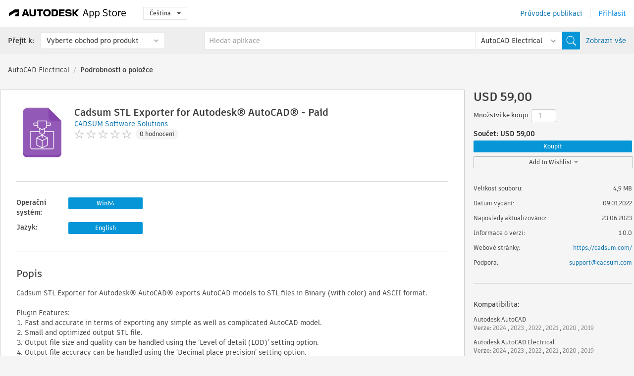

--- FILE ---
content_type: text/html; charset=utf-8
request_url: https://apps.autodesk.com/ACAD_E/cs/Detail/Index?id=4581443881843245557&appLang=en&os=Win64
body_size: 13419
content:



<!DOCTYPE html>

<html lang="cs">
<head>
    <meta charset="utf-8">
    <meta http-equiv="X-UA-Compatible" content="IE=edge,chrome=1">

    <title>
    Cadsum STL Exporter for Autodesk® AutoCAD® - Paid | AutoCAD Electrical | Autodesk App Store
</title>
    <meta name="description" content='
    Cadsum STL Exporter for Autodesk® AutoCAD® exports AutoCAD models to STL files in Binary (with color) and ASCII format.
'>
    <meta name="keywords" content='
    Autodesk Application Store, Autodesk App Store, Autodesk Exchange Apps, aplikace Autodesk, software společnosti Autodesk, modul plug-in, moduly plug-in, modul plug-in, doplněk, doplňky, doplněk, Autodesk AutoCAD, Autodesk AutoCAD Electrical, Autodesk AutoCAD Mechanical, Autodesk AutoCAD Architecture, Autodesk AutoCAD MEP, Autodesk® Civil 3D®, Autodesk AutoCAD Map 3D, Autodesk AutoCAD Plant 3D,ACAD_E___Learning, ACD___Learning, ACD___Structural, ACD___Translator, AMECH___Learning, AMECH___Structural, AMECH___Translator, ARCH___Learning, ARCH___Structural, ARCH___Translator, MEP___Learning, MEP___Structural, MEP___Translator, CIV3D___Modeling, MAP3D___Analysis & Simulation, PLNT3D___Model Conversion
'>

    <meta name="author" content="">
    <meta name="viewport" content="width=1032, minimum-scale=0.65, maximum-scale=1.0">



<script>
    var analytics_id;
    var subscription_category;

    var bannedCountry = false;



    var getUrl = window.location;
    var baseUrl = getUrl.protocol + "//" + getUrl.host;


    fetch(baseUrl + '/api/Utils/ValidateCountry', {
        method: 'POST',
        headers: {
            'Content-Type': 'text/plain',
            'X-Requested-With': 'XMLHttpRequest'
        }
    })
        .then(response => response.text())
        .then(data => {
            bannedCountry = data;

            if (bannedCountry === 'False') {

                fetch(baseUrl + '/api/Utils/GetAnalyticsId', {
                    method: 'POST',
                    headers: {
                        'Content-Type': 'text/plain',
                        'X-Requested-With': 'XMLHttpRequest'
                    }
                })
                    .then(response => response.text())
                    .then(data => {
                        analytics_id = data;
                    })
                    .catch(error => {
                        console.error('An error occurred:', error);
                    });




                fetch(baseUrl + '/api/Utils/GetSubscriptionCategory', {
                    method: 'POST',
                    headers: {
                        'Content-Type': 'text/plain',
                        'X-Requested-With': 'XMLHttpRequest'
                    }
                })
                    .then(response => response.text())
                    .then(data => {
                        subscription_category = data;

                        if (!('pendo' in window)) {
                            window.pendo = { _q: [] };
                            for (const func_name of ['initialize', 'identify', 'updateOptions', 'pageLoad', 'track']) {
                                pendo[func_name] = function () {
                                    if (func_name === 'initialize') {
                                        pendo._q.unshift([func_name, ...arguments])
                                    } else {
                                        pendo._q.push([func_name, ...arguments])
                                    }
                                }
                            }
                        }

                        const language = document.cookie.split("; ").find((row) => row.startsWith("appLanguage="))?.split("=")[1];

                        pendo.initialize({
                            visitor: {
                                id: analytics_id,
                                role: (subscription_category === null || subscription_category.trim() === "") ? 'anonymous' : subscription_category,
                                appLanguage: language || 'en'
                            },
                            excludeAllText: true,
                        })

                    })
                    .catch(error => {
                        console.error('An error occurred:', error);
                    });
            }

        })
        .catch(error => {
            console.error('An error occurred:', error);
        });


    

</script>
<script async type="text/javascript" src="//tags.tiqcdn.com/utag/autodesk/apps/prod/utag.js"></script>


                <link rel="alternate" hreflang="de" href="http://apps.autodesk.com/ACAD_E/de/Detail/Index?id=4581443881843245557&amp;ln=en&amp;os=Win64" />
                <link rel="alternate" hreflang="en" href="http://apps.autodesk.com/ACAD_E/en/Detail/Index?id=4581443881843245557&amp;ln=en&amp;os=Win64" />
                <link rel="alternate" hreflang="es" href="http://apps.autodesk.com/ACAD_E/es/Detail/Index?id=4581443881843245557&amp;ln=en&amp;os=Win64" />
                <link rel="alternate" hreflang="fr" href="http://apps.autodesk.com/ACAD_E/fr/Detail/Index?id=4581443881843245557&amp;ln=en&amp;os=Win64" />
                <link rel="alternate" hreflang="hu" href="http://apps.autodesk.com/ACAD_E/hu/Detail/Index?id=4581443881843245557&amp;ln=en&amp;os=Win64" />
                <link rel="alternate" hreflang="it" href="http://apps.autodesk.com/ACAD_E/it/Detail/Index?id=4581443881843245557&amp;ln=en&amp;os=Win64" />
                <link rel="alternate" hreflang="ja" href="http://apps.autodesk.com/ACAD_E/ja/Detail/Index?id=4581443881843245557&amp;ln=en&amp;os=Win64" />
                <link rel="alternate" hreflang="ko" href="http://apps.autodesk.com/ACAD_E/ko/Detail/Index?id=4581443881843245557&amp;ln=en&amp;os=Win64" />
                <link rel="alternate" hreflang="pl" href="http://apps.autodesk.com/ACAD_E/pl/Detail/Index?id=4581443881843245557&amp;ln=en&amp;os=Win64" />
                <link rel="alternate" hreflang="pt" href="http://apps.autodesk.com/ACAD_E/pt/Detail/Index?id=4581443881843245557&amp;ln=en&amp;os=Win64" />
                <link rel="alternate" hreflang="ru" href="http://apps.autodesk.com/ACAD_E/ru/Detail/Index?id=4581443881843245557&amp;ln=en&amp;os=Win64" />
                <link rel="alternate" hreflang="zh-CN" href="http://apps.autodesk.com/ACAD_E/zh-CN/Detail/Index?id=4581443881843245557&amp;ln=en&amp;os=Win64" />
                <link rel="alternate" hreflang="zh-TW" href="http://apps.autodesk.com/ACAD_E/zh-TW/Detail/Index?id=4581443881843245557&amp;ln=en&amp;os=Win64" />

    <link rel="shortcut icon" href='https://s3.amazonaws.com/apps-build-content/appstore/1.0.0.157-PRODUCTION/Content/images/favicon.ico'>
        <link rel="stylesheet" href='https://s3.amazonaws.com/apps-build-content/appstore/1.0.0.157-PRODUCTION/Content/css/appstore-combined.min.css' />
    
    
    

</head>
<body>
    
    <div id="wrap" class="">
            <header id="header" class="header" role="navigation">
                <div class="header__navbar-container">
                    <div class="header__left-side --hide-from-pdf">
                        <div class="header__logo-wrapper">
                            <a class="header__logo-link" href="/cs" aria-label="Autodesk App Store" title="Autodesk App Store"></a>
                        </div>
                        <div class="header__language-wrapper --hide-from-pdf">

<div class="btn-group language-changer">
    <button type="button" class="btn btn-default dropdown-toggle" data-toggle="dropdown">
        Čeština
        <span class="caret"></span>
    </button>
    <ul class="dropdown-menu" role="menu">
            <li data-language="cs" class="hover">
                <a>Čeština</a>
            </li>
            <li data-language="de" class="lang-selectable">
                <a>Deutsch</a>
            </li>
            <li data-language="fr" class="lang-selectable">
                <a>Fran&#231;ais</a>
            </li>
            <li data-language="en" class="lang-selectable">
                <a>English</a>
            </li>
            <li data-language="es" class="lang-selectable">
                <a>Espa&#241;ol</a>
            </li>
            <li data-language="hu" class="lang-selectable">
                <a>Magyar</a>
            </li>
            <li data-language="it" class="lang-selectable">
                <a>Italiano</a>
            </li>
            <li data-language="ja" class="lang-selectable">
                <a>日本語</a>
            </li>
            <li data-language="ko" class="lang-selectable">
                <a>한국어</a>
            </li>
            <li data-language="pl" class="lang-selectable">
                <a>Polski</a>
            </li>
            <li data-language="pt" class="lang-selectable">
                <a>Portugu&#234;s</a>
            </li>
            <li data-language="ru" class="lang-selectable">
                <a>Русский</a>
            </li>
            <li data-language="zh-CN" class="lang-selectable">
                <a>简体中文</a>
            </li>
            <li data-language="zh-TW" class="lang-selectable">
                <a>繁體中文</a>
            </li>
    </ul>
    
</div>                        </div>
                    </div>

                    <div class="header__right-side --hide-from-pdf">


<div class="collapse navbar-collapse pull-right login-panel" id="bs-example-navbar-collapse-l">
    <ul class="nav navbar-nav navbar-right">
        <li>
            <a href="https://damassets.autodesk.net/content/dam/autodesk/www/pdfs/app-store-getting-started-guide.pdf" target="_blank">Průvodce publikac&#237;</a>
        </li>

            <!--<li>
                <nav class="user-panel">-->
                        <!--<a id="get_started_button" data-autostart="false" tabindex="0" role="button"
                              data-href='/Authentication/AuthenticationOauth2?returnUrl=%2Fiframe_return.htm%3Fgoto%3Dhttps%253a%252f%252fapps.autodesk.com%253a443%252fACAD_E%252fcs%252fDetail%252fIndex%253fid%253d4581443881843245557%2526appLang%253den%2526os%253dWin64&amp;isImmediate=false&amp;response_type=id_token&amp;response_mode=form_post&amp;client_id=bVmKFjCVzGk3Gp0A0c4VQd3TBNAbAYj2&amp;redirect_uri=http%3A%2F%2Fappstore-local.autodesk.com%3A1820%2FAuthentication%2FAuthenticationOauth2&amp;scope=openid&amp;nonce=12321321&amp;state=12321321&amp;prompt=login'>
                            Přihl&#225;sit
                        </a>-->
                <!--</nav>
            </li>-->
            <li>
                <nav class="user-panel">
                    <ul>


                        <a href="/Authentication/AuthenticationOauth2?returnUrl=%2Fiframe_return.htm%3Fgoto%3Dhttps%253a%252f%252fapps.autodesk.com%253a443%252fACAD_E%252fcs%252fDetail%252fIndex%253fid%253d4581443881843245557%2526appLang%253den%2526os%253dWin64&amp;isImmediate=false&amp;response_type=id_token&amp;response_mode=form_post&amp;client_id=bVmKFjCVzGk3Gp0A0c4VQd3TBNAbAYj2&amp;redirect_uri=http%3A%2F%2Fappstore-local.autodesk.com%3A1820%2FAuthentication%2FAuthenticationOauth2&amp;scope=openid&amp;nonce=12321321&amp;state=12321321">
                            Přihl&#225;sit
                        </a>

                    </ul>
                </nav>
            </li>
    </ul>
</div>                    </div>
                </div>
                    <div class="navbar navbar-toolbar">
                        <div class="navbar-toolbar__left-side">
                            <div class="navbar__dropdown-label-wrapper">
                                <span class="navbar__dropdown-label">Přej&#237;t k:</span>
                            </div>
                            <div class="navbar__dropdown-wrapper">
                                <div class="btn-group">
                                    <button type="button" class="btn btn-default dropdown-toggle dropdown-toggle--toolbar" data-toggle="dropdown">
                                        Vyberte obchod pro produkt
                                    </button>
                                    <ul class="dropdown-menu dropdown-menu-store" currentstore="ACAD_E" role="menu">
                                            <li data-submenu-id="submenu-ACD">
                                                <a class="first-a" ga-storeid="Detail--ACD" href="/ACD/cs/Home/Index">
                                                    AutoCAD
                                                </a>
                                            </li>
                                            <li data-submenu-id="submenu-RVT">
                                                <a class="first-a" ga-storeid="Detail--RVT" href="/RVT/cs/Home/Index">
                                                    Revit
                                                </a>
                                            </li>
                                            <li data-submenu-id="submenu-BIM360">
                                                <a class="first-a" ga-storeid="Detail--BIM360" href="/BIM360/cs/Home/Index">
                                                    ACC &amp; BIM360
                                                </a>
                                            </li>
                                            <li data-submenu-id="submenu-FORMIT">
                                                <a class="first-a" ga-storeid="Detail--FORMIT" href="/FORMIT/cs/Home/Index">
                                                    FormIt
                                                </a>
                                            </li>
                                            <li data-submenu-id="submenu-SPCMKR">
                                                <a class="first-a" ga-storeid="Detail--SPCMKR" href="/SPCMKR/cs/Home/Index">
                                                    Forma
                                                </a>
                                            </li>
                                            <li data-submenu-id="submenu-INVNTOR">
                                                <a class="first-a" ga-storeid="Detail--INVNTOR" href="/INVNTOR/cs/Home/Index">
                                                    Inventor
                                                </a>
                                            </li>
                                            <li data-submenu-id="submenu-FUSION">
                                                <a class="first-a" ga-storeid="Detail--FUSION" href="/FUSION/cs/Home/Index">
                                                    Fusion
                                                </a>
                                            </li>
                                            <li data-submenu-id="submenu-3DSMAX">
                                                <a class="first-a" ga-storeid="Detail--3DSMAX" href="/3DSMAX/cs/Home/Index">
                                                    3ds Max
                                                </a>
                                            </li>
                                            <li data-submenu-id="submenu-MAYA">
                                                <a class="first-a" ga-storeid="Detail--MAYA" href="/MAYA/cs/Home/Index">
                                                    Maya
                                                </a>
                                            </li>
                                            <li data-submenu-id="submenu-RSA">
                                                <a class="first-a" ga-storeid="Detail--RSA" href="/RSA/cs/Home/Index">
                                                    Robot Structural Analysis
                                                </a>
                                            </li>
                                            <li data-submenu-id="submenu-ADSTPR">
                                                <a class="first-a" ga-storeid="Detail--ADSTPR" href="/ADSTPR/cs/Home/Index">
                                                    Autodesk Advance Steel
                                                </a>
                                            </li>
                                            <li data-submenu-id="submenu-ARCH">
                                                <a class="first-a" ga-storeid="Detail--ARCH" href="/ARCH/cs/Home/Index">
                                                    AutoCAD Architecture
                                                </a>
                                            </li>
                                            <li data-submenu-id="submenu-CIV3D">
                                                <a class="first-a" ga-storeid="Detail--CIV3D" href="/CIV3D/cs/Home/Index">
                                                    Autodesk Civil 3D
                                                </a>
                                            </li>
                                            <li data-submenu-id="submenu-MEP">
                                                <a class="first-a" ga-storeid="Detail--MEP" href="/MEP/cs/Home/Index">
                                                    AutoCAD MEP
                                                </a>
                                            </li>
                                            <li data-submenu-id="submenu-AMECH">
                                                <a class="first-a" ga-storeid="Detail--AMECH" href="/AMECH/cs/Home/Index">
                                                    AutoCAD Mechanical
                                                </a>
                                            </li>
                                            <li data-submenu-id="submenu-MAP3D">
                                                <a class="first-a" ga-storeid="Detail--MAP3D" href="/MAP3D/cs/Home/Index">
                                                    AutoCAD Map 3D
                                                </a>
                                            </li>
                                            <li data-submenu-id="submenu-ACAD_E">
                                                <a class="first-a" ga-storeid="Detail--ACAD_E" href="/ACAD_E/cs/Home/Index">
                                                    AutoCAD Electrical
                                                </a>
                                            </li>
                                            <li data-submenu-id="submenu-PLNT3D">
                                                <a class="first-a" ga-storeid="Detail--PLNT3D" href="/PLNT3D/cs/Home/Index">
                                                    AutoCAD Plant 3D
                                                </a>
                                            </li>
                                            <li data-submenu-id="submenu-ALIAS">
                                                <a class="first-a" ga-storeid="Detail--ALIAS" href="/ALIAS/cs/Home/Index">
                                                    Alias
                                                </a>
                                            </li>
                                            <li data-submenu-id="submenu-NAVIS">
                                                <a class="first-a" ga-storeid="Detail--NAVIS" href="/NAVIS/cs/Home/Index">
                                                    Navisworks
                                                </a>
                                            </li>
                                            <li data-submenu-id="submenu-VLTC">
                                                <a class="first-a" ga-storeid="Detail--VLTC" href="/VLTC/cs/Home/Index">
                                                    Vault
                                                </a>
                                            </li>
                                            <li data-submenu-id="submenu-SCFD">
                                                <a class="first-a" ga-storeid="Detail--SCFD" href="/SCFD/cs/Home/Index">
                                                    Simulation
                                                </a>
                                            </li>
                                    </ul>
                                </div>
                            </div>
                        </div>
                        <div class="navbar-toolbar__right-side">
                            <div id="search-plugin" class="pull-right detail-search-suggestion">


<div class="search-type-area">
    <label id="search-apps-placeholder-hint" hidden="hidden">Hledat aplikace</label>
    <label id="search-publishers-placeholder-hint" hidden="hidden">Hledat vydavatele</label>

        <span class="search-type search-type-hightlighted" id="search-apps">Aplikace</span>
        <span class="search-type search-type-unhightlighted" id="search-publishers">Vydavatel&#233;</span>
</div>

<div class="search-form-wrapper">
    <form id="search-form" class="normal-search Detail" name="search-form" action="/ACAD_E/cs/List/Search" method="get">
        <input type="hidden" name="isAppSearch" value="True" />
        <div id="search">
            <div class="search-wrapper">
                <div class="search-form-content">
                    <div class="nav-right">
                        <div class="nav-search-scope">
                            <div class="nav-search-facade" data-value="search-alias=aps">
                                AutoCAD<span class="caret"></span>
                            </div>
                            <select name="searchboxstore" id="search-box-store-selector" class="search-box-store-selector">
                                        <option value="All" >Všechny aplikace</option>
                                        <option value="ACD" >AutoCAD</option>
                                        <option value="RVT" >Revit</option>
                                        <option value="BIM360" >ACC &amp; BIM360</option>
                                        <option value="FORMIT" >FormIt</option>
                                        <option value="SPCMKR" >Forma</option>
                                        <option value="INVNTOR" >Inventor</option>
                                        <option value="FUSION" >Fusion</option>
                                        <option value="3DSMAX" >3ds Max</option>
                                        <option value="MAYA" >Maya</option>
                                        <option value="RSA" >Robot Structural Analysis</option>
                                        <option value="ADSTPR" >Autodesk Advance Steel</option>
                                        <option value="ARCH" >AutoCAD Architecture</option>
                                        <option value="CIV3D" >Autodesk Civil 3D</option>
                                        <option value="MEP" >AutoCAD MEP</option>
                                        <option value="AMECH" >AutoCAD Mechanical</option>
                                        <option value="MAP3D" >AutoCAD Map 3D</option>
                                        <option value="ACAD_E" selected=&quot;selected&quot;>AutoCAD Electrical</option>
                                        <option value="PLNT3D" >AutoCAD Plant 3D</option>
                                        <option value="ALIAS" >Alias</option>
                                        <option value="NAVIS" >Navisworks</option>
                                        <option value="VLTC" >Vault</option>
                                        <option value="SCFD" >Simulation</option>
                            </select>
                        </div>
                        <div class="nav-search-submit">
                            <button class="search-form-submit nav-input" type="submit"></button>
                        </div>


                        <input id="facet" name="facet" type="hidden" value="" />
                        <input id="collection" name="collection" type="hidden" value="" />
                        <input id="sort" name="sort" type="hidden" value="" />
                    </div><!-- nav-right -->
                    <div class="nav-fill">
                        <div class="nav-search-field">
                            <input autocomplete="off" class="search-form-keyword" data-query="" id="query-term" name="query" placeholder="Hledat aplikace" size="45" type="text" value="" />
                            <input type="hidden" id="for-cache-search-str">
                            <ul id="search-suggestions-box" class="search-suggestions-box-ul" hidden="hidden"></ul>
                        </div>
                    </div>
                </div>
            </div>
        </div>
    </form>

        <div class="show-all-wrapper">
            <span class="show_all">Zobrazit vše</span>
        </div>
</div>
                            </div>
                        </div>
                    </div>
            </header>

        

    <!-- neck -->
    <div id="neck">
        <div class="neck-content">
            <div class="breadcrumb">
                                <a href="https://apps.autodesk.com/ACAD_E/cs/Home/Index">AutoCAD Electrical</a>
                            <span class="breadcrumb-divider">/</span>
                            <span class="last">Podrobnosti o položce</span>
            </div>
        </div>
    </div>
    <!-- end neck -->



            <link rel="stylesheet" href='https://s3.amazonaws.com/apps-build-content/appstore/1.0.0.157-PRODUCTION/Content/css/lib/fs.stepper.css' />





<style>
    .button {
        background-color: #4CAF50; /* Green */
        border: none;
        color: white;
        padding: 15px 32px;
        text-align: center;
        text-decoration: none;
        display: inline-block;
        font-size: 16px;
        margin: 4px 2px;
        cursor: pointer;
    }

    .button1 {
        border-radius: 2px;
    }

    .button2 {
        border-radius: 4px;
    }

    .button3 {
        border-radius: 8px;
    }

    .button4 {
        border-radius: 12px;
    }

    .button5 {
        border-radius: 50%;
    }
</style>
<div id="modal_blocks" style="display:none">
    <fieldset>
        <div class="container">
            <div class="row">
                <div class="col-xs-12">

                    <div class="modal fade" tabindex="-1" id="loginModal"
                         data-keyboard="false" data-backdrop="static" style=" width: 339px; height: 393px;">
                        <div class="main">
                            <h3 class="title" style="font-weight: 100; font-size: 28px; margin-bottom: 48px; border-bottom: 1px solid black; padding: 20px 0px 19px 56px;">
                                Unavailable<button style=" font-size: 54px; margin-right: 32px; padding: 10px 21px 7px 3px; font-weight: 100;" type="button" class="close" data-dismiss="modal">
                                    ×
                                </button>
                            </h3>

                            <div class="message" style="font-size: 23px; font-weight: 100; padding: 17px 26px 41px 55px; ">
                                <h4 style="font-weight: 100;">This product is not currently available in your region.</h4>
                            </div>
                        </div>
                    </div>

                </div>
            </div>
        </div>
    </fieldset>
</div>

<!-- main -->
<div id="main" class="detail-page clearfix detail-main">
    <!-- quicklinks end -->
    <div id="content">
        <div id="content-wrapper">
            <div class="app-details" id="detail">
                <div style="display:none !important;" class="id_ox"></div>
                <div style="display:none !important;" class="Email_ox"></div>
                <div style="display:none !important;" class="Name_ox"></div>
                <div class="app-details__info">
                    <div class="app-details__image-wrapper">
                        <img class="app-details__image" src="https://autodesk-exchange-apps-v-1-5-staging.s3.amazonaws.com/data/content/files/images/C375PPCH3GJU/Cadsum%20OBJ%20Exporter%20for%20Autodesk%20Revit/resized_22bd795f-115a-460f-a640-ece42c2e821b_.png?AWSAccessKeyId=AKIAWQAA5ADROJBNX5E4&amp;Expires=1769254858&amp;response-content-disposition=inline&amp;response-content-type=image%2Fpng&amp;Signature=hj6Y1U%2BrAA%2FVf1FcAD7q4UTn4GY%3D" alt="Cadsum STL Exporter for Autodesk&#174; AutoCAD&#174; - Paid" />
                    </div>
                    <div class="app-details__app-info" id="detail-info">
                        <div class="app-details__app-info-top">
                            <div class="app-details__title-wrapper">
                                <h1 class="app-details__title" id="detail-title" title="Cadsum STL Exporter for Autodesk&#174; AutoCAD&#174; - Paid">Cadsum STL Exporter for Autodesk&#174; AutoCAD&#174; - Paid</h1>

                            </div>
                            <div class="app-details__publisher-link-wrapper">
                                <a class="app-details__publisher-link" href="/cs/Publisher/PublisherHomepage?ID=C375PPCH3GJU" target="_blank">
                                    <span class="seller">CADSUM Software Solutions</span>
                                </a>
                            </div>
                            <div class="app-details__rating-wrapper" id="detail-rating">
<input id="rating" name="rating" type="hidden" value="0" />
<div class="card__rating card__rating--small">
  <div class="star-rating-control">
          <div class="star-off star-rating"></div>
          <div class="star-off star-rating"></div>
          <div class="star-off star-rating"></div>
          <div class="star-off star-rating"></div>
          <div class="star-off star-rating"></div>
  </div>
</div>                                <a class="app-details__rating-link" href="#reviews">
                                    <span class="app-details__reviews-count reviews-count">0 hodnocen&#237;</span>
                                </a>
                            </div>
                        </div>

                        <div class="app-details__app-info-bottom">
                            <div class="app-details__icons-wrapper icons-cont">
                                <div class="badge-div">


<div class="product-badge-div-placeholder">
</div>


<div class="s-price-cont s-price-cont-hidden">

        <span class="price">Placen&#233;</span>
</div>                                </div>
                                
                            </div>
                        </div>
                    </div>
                </div>

                <div id="extra" class="app-details__extras" data-basicurl="https://apps.autodesk.com/ACAD_E/cs/Detail/Index?id=">
                    <div class="app-details__versions-wrapper">
                            <div class="app-details__versions detail-versions-cont">
                                <div class="detail-version-cat">Operačn&#237; syst&#233;m:</div>
                                <div class="detail-versions">
                                                <button class="flat-button flat-button-normal flat-button-slim app-os-default-btn" data-os="Win64">Win64</button>
                                </div>
                            </div>

                        <div class="app-details__versions detail-versions-cont">
                            <div class="detail-version-cat">Jazyk:</div>
                            <div class="detail-versions">
                                                <button class="flat-button flat-button-normal flat-button-slim app-lang-default-btn" data-lang="en" data-os="Win64">English</button>
                            </div>
                        </div>
                    </div>

                    <div class="app-details__app-description">
                        <h2>Popis</h2>
                        <div class="description">
                            <p>Cadsum STL Exporter for Autodesk&reg; AutoCAD&reg; exports AutoCAD models to STL files in Binary (with color) and ASCII format.&nbsp;</p>
<p>&nbsp;</p>
<p>Plugin Features:</p>
<ol>
<li dir="ltr">Fast and accurate in terms of exporting any simple as well as complicated AutoCAD&nbsp;model.</li>
<li dir="ltr">Small and optimized output STL file.</li>
<li dir="ltr">Output file size and quality can be handled using the &lsquo;Level of detail (LOD)&rsquo; setting option.</li>
<li dir="ltr">Output file accuracy can be handled using the &lsquo;Decimal place precision&rsquo; setting option.</li>
<li dir="ltr">Export STL files in Binary and ASCII format.</li>
<li dir="ltr">Export Binary format with color.&nbsp;</li>
<li dir="ltr">Scaling of the output STL file can be handled by changing the &lsquo;Unit&rsquo; setting option.</li>
</ol>
<p>&nbsp;</p>
<p>There are two types of licenses available to purchase this product&nbsp;</p>
<p dir="ltr">1) Perpetual&nbsp; &nbsp; &nbsp; &nbsp; &nbsp; &nbsp; &nbsp; &nbsp; &nbsp; &nbsp; 59 USD</p>
<p dir="ltr">2) Annual subscription &nbsp; &nbsp; 39 USD</p>
<p dir="ltr">&nbsp;</p>
<p dir="ltr">To purchase a perpetual (Lifetime for a single machine) license&nbsp;<a href="https://cadsum.com/products/" target="_blank">click here</a></p>
<p dir="ltr">To purchase an annual subscription (for a single machine) license <a href="https://cadsum.com/products/" target="_blank">click here</a></p>
<p dir="ltr">For more information please contact&nbsp;<a href="mailto:support@cadsum.com">support@cadsum.com</a></p>
<p>Contact Us -&nbsp;<a href="https://cadsum.com/contact-us" target="_blank">https://cadsum.com/contact-us</a></p>
<p>Website -&nbsp;<a href="https://cadsum.com" target="_blank">https://cadsum.com</a></p>
                        </div>

                            <div class="description">
                                <a class="helpdoc" target="_blank" href="https://apps.autodesk.com/ACAD_E/en/Detail/HelpDoc?appId=4581443881843245557&amp;appLang=en&amp;os=Win64">Přeč&#237;st si dokument n&#225;povědy</a>
                            </div>
                    </div>

                    <div class="app-details__app-about-version">
                            <h2>Informace o t&#233;to verzi</h2>
                            <div class="description">
                                <div class="version-title">Verze 1.0.0, 23.06.2023</div>
                                <div style="margin-top: 10px; white-space: pre-wrap;">Added 2024 support (No change in version number).</div>
                            </div>

                            <hr />
                            <div>
                                <a class="privacy-policy" target="_blank" href="https://cadsum.com/publisher-privacy-policy/">Z&#225;sady ochrany osobn&#237;ch &#250;dajů vydavatele</a>
                            </div>
                            <hr />
                    </div>
                </div>


<div id="screenshots">
        <h2 class="title">Sn&#237;mky obrazovky a videa</h2>
        <div class="preview-container">
            <div class="preview-prev" style="display: none;"></div>
            <div class="preview-next" style=""></div>
            <div class="preview-overlay">
                <div class="center-icon"></div>
            </div>
            <img id="image-viewer"/>
            <iframe id="video-viewer" scrolling="no" style="display:none;height:508px;" frameborder="0" allowfullscreen webkitallowfullscreen></iframe>
        </div>
        <div class="text-container">
            <span class="title"></span>
            <br/>
            <span class="description"></span>
        </div>
        <ul id="mycarousel" class="jcarousel-skin-tango">
            <li>
			    <div class="img-container">
                        <a href="https://autodesk-exchange-apps-v-1-5-staging.s3.amazonaws.com/data/content/files/images/C375PPCH3GJU/4581443881843245557/original_fe7c8a7e-d4cb-4863-9b83-86c95382ad4d_.png?AWSAccessKeyId=AKIAWQAA5ADROJBNX5E4&amp;Expires=1768865094&amp;response-content-disposition=inline&amp;response-content-type=image%2Fpng&amp;Signature=P4quih7bzy0oUTeu2OyX33qVVyU%3D" data-title="" data-type="image" data-desc="">
                            <img src="https://autodesk-exchange-apps-v-1-5-staging.s3.amazonaws.com/data/content/files/images/C375PPCH3GJU/4581443881843245557/original_fe7c8a7e-d4cb-4863-9b83-86c95382ad4d_.png?AWSAccessKeyId=AKIAWQAA5ADROJBNX5E4&amp;Expires=1768865094&amp;response-content-disposition=inline&amp;response-content-type=image%2Fpng&amp;Signature=P4quih7bzy0oUTeu2OyX33qVVyU%3D" alt="" />
                        </a>
			    </div>
		    </li>
            <li>
			    <div class="img-container">
                        <a href="https://autodesk-exchange-apps-v-1-5-staging.s3.amazonaws.com/data/content/files/images/C375PPCH3GJU/4581443881843245557/original_05d67b45-951b-4415-b2ef-6d9daa1c630e_.png?AWSAccessKeyId=AKIAWQAA5ADROJBNX5E4&amp;Expires=1768865094&amp;response-content-disposition=inline&amp;response-content-type=image%2Fpng&amp;Signature=ia%2FBnG9fZjgrQ%2Bd5Nr8o8yTwtuo%3D" data-title="" data-type="image" data-desc="">
                            <img src="https://autodesk-exchange-apps-v-1-5-staging.s3.amazonaws.com/data/content/files/images/C375PPCH3GJU/4581443881843245557/original_05d67b45-951b-4415-b2ef-6d9daa1c630e_.png?AWSAccessKeyId=AKIAWQAA5ADROJBNX5E4&amp;Expires=1768865094&amp;response-content-disposition=inline&amp;response-content-type=image%2Fpng&amp;Signature=ia%2FBnG9fZjgrQ%2Bd5Nr8o8yTwtuo%3D" alt="" />
                        </a>
			    </div>
		    </li>
            <li>
			    <div class="img-container">
                        <a href="https://autodesk-exchange-apps-v-1-5-staging.s3.amazonaws.com/data/content/files/images/C375PPCH3GJU/4581443881843245557/original_bb29a8f3-6af1-4dfb-b12d-3ddb3166377a_.png?AWSAccessKeyId=AKIAWQAA5ADROJBNX5E4&amp;Expires=1768865094&amp;response-content-disposition=inline&amp;response-content-type=image%2Fpng&amp;Signature=STkTBiQqBpqnH%2FcVRSQ8C43b2EI%3D" data-title="" data-type="image" data-desc="">
                            <img src="https://autodesk-exchange-apps-v-1-5-staging.s3.amazonaws.com/data/content/files/images/C375PPCH3GJU/4581443881843245557/original_bb29a8f3-6af1-4dfb-b12d-3ddb3166377a_.png?AWSAccessKeyId=AKIAWQAA5ADROJBNX5E4&amp;Expires=1768865094&amp;response-content-disposition=inline&amp;response-content-type=image%2Fpng&amp;Signature=STkTBiQqBpqnH%2FcVRSQ8C43b2EI%3D" alt="" />
                        </a>
			    </div>
		    </li>
            <li>
			    <div class="img-container">
                        <a href="https://autodesk-exchange-apps-v-1-5-staging.s3.amazonaws.com/data/content/files/images/C375PPCH3GJU/4581443881843245557/original_c56e8efa-abdb-4cb4-a551-dae702bfa8f9_.png?AWSAccessKeyId=AKIAWQAA5ADROJBNX5E4&amp;Expires=1768865094&amp;response-content-disposition=inline&amp;response-content-type=image%2Fpng&amp;Signature=htgzhLTQ9pXLaGt4NfFyDWwVMow%3D" data-title="" data-type="image" data-desc="">
                            <img src="https://autodesk-exchange-apps-v-1-5-staging.s3.amazonaws.com/data/content/files/images/C375PPCH3GJU/4581443881843245557/original_c56e8efa-abdb-4cb4-a551-dae702bfa8f9_.png?AWSAccessKeyId=AKIAWQAA5ADROJBNX5E4&amp;Expires=1768865094&amp;response-content-disposition=inline&amp;response-content-type=image%2Fpng&amp;Signature=htgzhLTQ9pXLaGt4NfFyDWwVMow%3D" alt="" />
                        </a>
			    </div>
		    </li>
            <li>
			    <div class="img-container">
                        <a href="https://autodesk-exchange-apps-v-1-5-staging.s3.amazonaws.com/data/content/files/images/C375PPCH3GJU/4581443881843245557/original_de9066a7-db01-4c81-8539-3127dd334fd1_.png?AWSAccessKeyId=AKIAWQAA5ADROJBNX5E4&amp;Expires=1768865094&amp;response-content-disposition=inline&amp;response-content-type=image%2Fpng&amp;Signature=FN6qRsObk8jyi3HGjnTuVNEEokA%3D" data-title="" data-type="image" data-desc="">
                            <img src="https://autodesk-exchange-apps-v-1-5-staging.s3.amazonaws.com/data/content/files/images/C375PPCH3GJU/4581443881843245557/original_de9066a7-db01-4c81-8539-3127dd334fd1_.png?AWSAccessKeyId=AKIAWQAA5ADROJBNX5E4&amp;Expires=1768865094&amp;response-content-disposition=inline&amp;response-content-type=image%2Fpng&amp;Signature=FN6qRsObk8jyi3HGjnTuVNEEokA%3D" alt="" />
                        </a>
			    </div>
		    </li>
	    </ul>
        
</div>
            </div>

<div id="reviews">
  <h2>Hodnocen&#237; z&#225;kazn&#237;ků</h2>
        <div class="reviews-stars">
<input id="rating" name="rating" type="hidden" value="0" />
<div class="card__rating card__rating--small">
  <div class="star-rating-control">
          <div class="star-off star-rating"></div>
          <div class="star-off star-rating"></div>
          <div class="star-off star-rating"></div>
          <div class="star-off star-rating"></div>
          <div class="star-off star-rating"></div>
  </div>
</div>            <div class="reviews-stars__reviews-count reviews-count">0 hodnocen&#237;</div>
        </div>
        <div class="reviews-info">
                <span class="comment signin_linkOauth2" data-href='/Authentication/AuthenticationOauth2?returnUrl=%2Fiframe_return.htm%3Fgoto%3D%252fACAD_E%252fcs%252fDetail%252fIndex%253fid%253d4581443881843245557%2526appLang%253den%2526os%253dWin64&amp;isImmediate=false'>
                    přihl&#225;sit se a napsat hodnocen&#237;
                </span>
                <a class="get-tech-help" href="mailto:support@cadsum.com">Z&#237;skat technickou pomoc</a>
        </div>

  <div id="comments">
    <div id="comments-container">
        <ul id="comments-list">
        </ul>
    </div>
    <div class="clear">
    </div>
  </div>
</div>
        </div>
    </div>
    <div id="right">
        <div id="right-wrapper">
<div class="side-panel">
    <div id="purchase" class="purchase-container">
        <div class="purchase_form_container"></div>
            <h4 class="price-str">USD 59,00</h4>


        
            <div class="purchase-panel">
                <div class="price-qty-total">
                    <div class="qty-to-purchase normal-text purchase-grid">
                        <span class="qty-to-purchase-title">Množstv&#237; ke koupi</span>
                        <div class="stepper-input">
                            <input id="multi-purchase-input" value="1" type="number" min="1" max="100" step="1" />
                        </div>
                    </div>
                    <div class="clear"></div>
                    <div class="purchase-subtotal bold-text" data-href="Součet: USD " unit-price="59.00" data-sep=",">
                        Součet:  USD 59,00
                    </div>

                </div>
                <div class="clear"></div>
                <div class="purchase-action">
                    <button class="flat-button flat-button-normal signin_linkOauth2" id="" data-href="/Authentication/AuthenticationOauth2?returnUrl=%2Fiframe_return.htm%3Fgoto%3D%252fACAD_E%252fcs%252fDetail%252fIndex%253fid%253d4581443881843245557%2526appLang%253den%2526os%253dWin64%2526autostart%253dtrue&amp;isImmediate=false&amp;quantity=">Koupit</button>
                </div>
                <div class="clear"></div>
            </div>
        <!-- Wishlist -->
        <div class="dropdown dropdown-wishlist">
            
            <a class="dropdown-toggle flat-button flat-button-normal signin_linkOauth2" id="" data-href="/Authentication/AuthenticationOauth2?returnUrl=%2Fiframe_return.htm%3Fgoto%3D%2FACAD_E%2Fcs%2FDetail%2FIndex%3Fid%3D4581443881843245557%26appLang%3Den%26os%3DWin64&amp;isImmediate=false" data-toggle="dropdown">
                Add to Wishlist
                <b class="caret"></b>
            </a>
            
            <ul class="dropdown-menu" role="menu" aria-labelledby="dWLabel">
                <li><a data-target="#createWishList" data-wishitemid="4581443881843245557:en:win64" id="CreateWishAndAddItemID" role="button" data-toggle="modal">Vytvořit nov&#253; seznam př&#225;n&#237;</a></li>
            </ul>
        </div>
        <!-- Modal -->
        <div id="addToWishListContent" style="display:none">
            <div style="display:block;">
                <div id="addToWishList" class="modal hide fade" tabindex="-1" role="dialog" aria-labelledby="myModalLabel" aria-hidden="true" style="width: 455px;">
                    <div class="modal-header" style="padding-left: 20px;padding-right: 20px;">
                        <h3 class="ellipsis" style="width:400px;font-size: 14px;padding-top: 20px;" id="WishNameTittleID"></h3>
                    </div>
                    <div class="modal-body" style="padding-top: 10px;padding-left: 20px;padding-right: 20px;padding-bottom: 10px;">
                        <div class="img-wrapper pull-left">
                            <img style="width:40px;height:40px" src="https://autodesk-exchange-apps-v-1-5-staging.s3.amazonaws.com/data/content/files/images/C375PPCH3GJU/Cadsum%20OBJ%20Exporter%20for%20Autodesk%20Revit/resized_22bd795f-115a-460f-a640-ece42c2e821b_.png?AWSAccessKeyId=AKIAWQAA5ADROJBNX5E4&amp;Expires=1769254858&amp;response-content-disposition=inline&amp;response-content-type=image%2Fpng&amp;Signature=hj6Y1U%2BrAA%2FVf1FcAD7q4UTn4GY%3D" class="product-icon" alt="Cadsum STL Exporter for Autodesk&#174; AutoCAD&#174; - Paid" />
                        </div>
                        <div id="detail-info">
                            <h1 style="font-size:16px" class="ellipsis" id="detail-title" title="Cadsum STL Exporter for Autodesk&#174; AutoCAD&#174; - Paid">Cadsum STL Exporter for Autodesk&#174; AutoCAD&#174; - Paid</h1>
                                <h4 class="price-str">USD 59,00</h4>
                        </div>

                    </div>
                    <div class="modal-footer" style="padding-left: 20px;padding-right: 20px;padding-top:10px;padding-bottom: 20px;">
                        <a id="wishViewLinkID" href=""><button style="width:200px;height:25px" class="btn btn-primary">Zobrazit seznam př&#225;n&#237;</button></a>
                        <a><button style="width:200px;height:25px;margin-left: 10px;" id="ContinueExploringID" class="btn text-info" data-dismiss="modal" aria-hidden="true">Pokračovat ve zkoum&#225;n&#237;</button></a>
                    </div>
                </div>
            </div>
        </div>
        <div id="createWishListContentID" style="display:none">
            <div id="createWishList" class="modal hide fade" tabindex="-1" role="dialog" aria-labelledby="myModalLabel" aria-hidden="true" style="width:455px">
                <div class="modal-header" style="padding-top:20px;padding-right:20px;padding-left:20px">
                    <h3 class="ellipsis" style="width:400px;font-size:14px" id="myModalLabel">N&#225;zev seznamu př&#225;n&#237;</h3>
                </div>
                <div class="modal-body" style="padding-top:5px;padding-right:20px;padding-left:20px;overflow:hidden;padding-bottom:10px">
                    <input type="text" style="height:25px;font-size:14px" name="name" id="WishNameID" autocomplete="off" />
                </div>
                <div class="modal-footer" style="padding-bottom:20px;padding-top:10px;padding-right:20px;padding-left:20px">
                    <button style="width:200px;height:25px;font-size:14px;padding:0px" id="CreatNewWishID" data-wishitemid="4581443881843245557:en:win64" class="btn btn-primary">Vytvořit seznam př&#225;n&#237;</button>
                    <button style="width:200px;height:25px;font-size:14px;padding:0px;margin-left:10px" class="btn text-info" data-dismiss="modal" aria-hidden="true">Storno</button>
                </div>
            </div>
        </div>
    </div>

    

    <div class="download-info-wrapper">
            <div class="download-info break-word">
                <div class="property">Velikost souboru:</div>
                <div class="value">4,9 MB</div>
            </div>
        <div class="download-info break-word">
            <div class="property">Datum vyd&#225;n&#237;:</div>
            <div class="value">09.01.2022</div>
        </div>
        <div class="download-info break-word">
            <div class="property">Naposledy aktualizov&#225;no:</div>
            <div class="value">23.06.2023</div>
        </div>
            <div class="download-info break-word">
                <div class="property">Informace o verzi:</div>
                <div class="value">1.0.0</div>
            </div>
        <div class="download-info break-word">
            <div class="property">Webov&#233; str&#225;nky:</div>
            <div class="value">
                <div>
                        <a href="https://cadsum.com/" target="_blank">https://cadsum.com/</a>
                </div>
            </div>
        </div>
        <div class="download-info break-word">
            <div class="property">Podpora:</div>
            <div class="value">
                <div>
                        <a href="mailto:support@cadsum.com">support@cadsum.com</a>

                </div>
            </div>
        </div>
    </div>

    <div class="product-compatible-wrapper">
        <h5>Kompatibilita:</h5>
        <ul class="compatible-with-list">
                    <li class="compatible-with-list-group">Autodesk AutoCAD</li>
                            <li class="">
                                <span class="compatible-version-title compatible-version">Verze:</span>
                                    <span class="compatible-version">2024</span>
                                        <span>,</span>
                                    <span class="compatible-version">2023</span>
                                        <span>,</span>
                                    <span class="compatible-version">2022</span>
                                        <span>,</span>
                                    <span class="compatible-version">2021</span>
                                        <span>,</span>
                                    <span class="compatible-version">2020</span>
                                        <span>,</span>
                                    <span class="compatible-version">2019</span>
                            </li>
                    <li class="compatible-with-list-group">Autodesk AutoCAD Electrical</li>
                            <li class="">
                                <span class="compatible-version-title compatible-version">Verze:</span>
                                    <span class="compatible-version">2024</span>
                                        <span>,</span>
                                    <span class="compatible-version">2023</span>
                                        <span>,</span>
                                    <span class="compatible-version">2022</span>
                                        <span>,</span>
                                    <span class="compatible-version">2021</span>
                                        <span>,</span>
                                    <span class="compatible-version">2020</span>
                                        <span>,</span>
                                    <span class="compatible-version">2019</span>
                            </li>
                    <li class="compatible-with-list-group">Autodesk AutoCAD Mechanical</li>
                            <li class="">
                                <span class="compatible-version-title compatible-version">Verze:</span>
                                    <span class="compatible-version">2024</span>
                                        <span>,</span>
                                    <span class="compatible-version">2023</span>
                                        <span>,</span>
                                    <span class="compatible-version">2022</span>
                                        <span>,</span>
                                    <span class="compatible-version">2021</span>
                                        <span>,</span>
                                    <span class="compatible-version">2020</span>
                                        <span>,</span>
                                    <span class="compatible-version">2019</span>
                            </li>
                    <li class="hidden-compatible-with-list compatible-with-list-group">Autodesk AutoCAD Architecture</li>
                            <li class="hidden-compatible-with-list">
                                <span class="compatible-version-title compatible-version">Verze:</span>
                                    <span class="compatible-version">2024</span>
                                        <span>,</span>
                                    <span class="compatible-version">2023</span>
                                        <span>,</span>
                                    <span class="compatible-version">2022</span>
                                        <span>,</span>
                                    <span class="compatible-version">2021</span>
                                        <span>,</span>
                                    <span class="compatible-version">2020</span>
                                        <span>,</span>
                                    <span class="compatible-version">2019</span>
                            </li>
                    <li class="hidden-compatible-with-list compatible-with-list-group">Autodesk AutoCAD MEP</li>
                            <li class="hidden-compatible-with-list">
                                <span class="compatible-version-title compatible-version">Verze:</span>
                                    <span class="compatible-version">2024</span>
                                        <span>,</span>
                                    <span class="compatible-version">2023</span>
                                        <span>,</span>
                                    <span class="compatible-version">2022</span>
                                        <span>,</span>
                                    <span class="compatible-version">2021</span>
                                        <span>,</span>
                                    <span class="compatible-version">2020</span>
                                        <span>,</span>
                                    <span class="compatible-version">2019</span>
                            </li>
                    <li class="hidden-compatible-with-list compatible-with-list-group">Autodesk&#174; Civil 3D&#174;</li>
                            <li class="hidden-compatible-with-list">
                                <span class="compatible-version-title compatible-version">Verze:</span>
                                    <span class="compatible-version">2024</span>
                                        <span>,</span>
                                    <span class="compatible-version">2023</span>
                                        <span>,</span>
                                    <span class="compatible-version">2022</span>
                                        <span>,</span>
                                    <span class="compatible-version">2021</span>
                                        <span>,</span>
                                    <span class="compatible-version">2020</span>
                                        <span>,</span>
                                    <span class="compatible-version">2019</span>
                            </li>
                    <li class="hidden-compatible-with-list compatible-with-list-group">Autodesk AutoCAD Map 3D</li>
                            <li class="hidden-compatible-with-list">
                                <span class="compatible-version-title compatible-version">Verze:</span>
                                    <span class="compatible-version">2024</span>
                                        <span>,</span>
                                    <span class="compatible-version">2023</span>
                                        <span>,</span>
                                    <span class="compatible-version">2022</span>
                                        <span>,</span>
                                    <span class="compatible-version">2021</span>
                                        <span>,</span>
                                    <span class="compatible-version">2020</span>
                                        <span>,</span>
                                    <span class="compatible-version">2019</span>
                            </li>
                    <li class="hidden-compatible-with-list compatible-with-list-group">Autodesk AutoCAD Plant 3D</li>
                            <li class="hidden-compatible-with-list">
                                <span class="compatible-version-title compatible-version">Verze:</span>
                                    <span class="compatible-version">2024</span>
                                        <span>,</span>
                                    <span class="compatible-version">2023</span>
                                        <span>,</span>
                                    <span class="compatible-version">2022</span>
                                        <span>,</span>
                                    <span class="compatible-version">2021</span>
                                        <span>,</span>
                                    <span class="compatible-version">2020</span>
                                        <span>,</span>
                                    <span class="compatible-version">2019</span>
                            </li>
        </ul>
            <div class="show-more-compatibles-wrapper">
                <span id="show-more-compatible-lists" class="show-more">V&#237;ce </span>
                <span id="show-less-compatible-lists" class="show-more" style="display: none">M&#233;ně</span>
            </div>
    </div>
</div>
        </div>
    </div>
    <div class="clear">
    </div>
</div>
<div id="app-detail-info" style="display: none" data-appid="4581443881843245557" data-publisherid="C375PPCH3GJU" data-publisher="CADSUM Software Solutions"></div>
<div id="download-link-popup" class="overlay_window" style="display: none;">
    <header><h1>St&#225;hnout</h1></header>
    <div class="body_container">
        <span>Velikost souboru, kter&#253; chcete st&#225;hnout, je v&#237;ce než 300 MB.</span>
        <br />
        <span>Kliknutím <a id="download-url" href="" target="_blank">sem</a> stáhněte soubor přímo nebo <a id="copy-url">zkopírujte adresu URL</a> do aplikace pro správu stahování.</span>
        <br />
        <span>Pro rozs&#225;hlejš&#237; soubory se důrazně doporučuje použit&#237; aplikace pro spr&#225;vu stahov&#225;n&#237;.</span>
    </div>
</div>

<!-- end main -->


            <div style="display:none;" id="flash-message-notification"></div>


<script>


</script>
<div class="clear"></div>

<footer id="footer" class="">
    
    <div class="footer__left">
        <div class="footer__copy-wrapper">
            <p class="footer__copy">&#169; Copyright 2011-2026 Autodesk, Inc. All rights reserved.</p>
        </div>
        <ul class="footer__items">
            <li class="footer__item"><a target="_blank" href="https://usa.autodesk.com/privacy/">Z&#225;sady ochrany osobn&#237;ch &#250;dajů</a></li>
            <li class="footer__item"><a target="_blank" href="https://www.autodesk.com/trademark">Pr&#225;vn&#237; upozorněn&#237; a ochrann&#233; zn&#225;mky</a></li>
            <li class="footer__item"><a target="_blank" href="/cs/public/TermsOfUse">Podm&#237;nky použ&#237;v&#225;n&#237;</a></li>
            <li class="footer__item about">O aplikaci</li>
            <li class="footer__item"><a target="_blank" href="/cs/Public/FAQ">Čast&#233; dotazy</a></li>
            <li class="footer__item"><a href="mailto:appsinfo@autodesk.com">Kontakt</a></li>
            <li class="footer__item footer__item--privacy">
                <a data-opt-in-preferences="" href="#">Privacy Settings</a>
            </li>
        </ul>
    </div>
    <div class="footer__right">
        <a class="footer__logo-link" href="https://www.autodesk.com/" target="_blank"></a>
    </div>
</footer>

        <div id="goTop">
            <img src="https://s3.amazonaws.com/apps-build-content/appstore/1.0.0.157-PRODUCTION/Content/images/buttons/totop50.png" alt="Přej&#237;t nahoru">
        </div>
    </div>

    <!--[if lte IE 7 ]><script src="https://s3.amazonaws.com/apps-build-content/appstore/1.0.0.157-PRODUCTION/Scripts/lib/json2.min.js"></script><![endif]-->
    <script src="/cs/Resource/ClientResources?v=41280469%3Acs"></script>
        <script src="https://s3.amazonaws.com/apps-build-content/appstore/1.0.0.157-PRODUCTION/Scripts/appstore-3rdlibs.min.js"></script>
        <script src="https://s3.amazonaws.com/apps-build-content/appstore/1.0.0.157-PRODUCTION/Scripts/lib/bootstrap.min.js"></script>
        <script src="https://s3.amazonaws.com/apps-build-content/appstore/1.0.0.157-PRODUCTION/Scripts/appstore-combined.min.js"></script>

    <script>
        jQuery(document).ready(Appstore.init);
    </script>

    
    
    <script type="text/javascript" src="../../../../Scripts/lib/tiny_mce/tiny_mce.js"></script>
    <script src="https://s3.amazonaws.com/apps-build-content/appstore/1.0.0.157-PRODUCTION/Scripts/lib/jquery.raty.js"></script>
    <script src="https://s3.amazonaws.com/apps-build-content/appstore/1.0.0.157-PRODUCTION/Scripts/lib/jquery.fs.stepper.js"></script>
    <script src="https://s3.amazonaws.com/apps-build-content/appstore/1.0.0.157-PRODUCTION/Scripts/modules/detail.js"></script>
    <script src="https://s3.amazonaws.com/apps-build-content/appstore/1.0.0.157-PRODUCTION/Scripts/lib/layer/layer.min.js"></script>
    <script src="https://s3.amazonaws.com/apps-build-content/appstore/1.0.0.157-PRODUCTION/Scripts/lib/zclip/jquery.zclip.min.js"></script>
    
    
    <script type="application/ld+json">
        {
        "@context": "http://schema.org/",
        "@type": "SoftwareApplication",
        "name": "Cadsum STL Exporter for Autodesk&#174; AutoCAD&#174; - Paid",
        "image": "https://autodesk-exchange-apps-v-1-5-staging.s3.amazonaws.com/data/content/files/images/C375PPCH3GJU/Cadsum%20OBJ%20Exporter%20for%20Autodesk%20Revit/resized_22bd795f-115a-460f-a640-ece42c2e821b_.png?AWSAccessKeyId=AKIAWQAA5ADROJBNX5E4&amp;Expires=1769254858&amp;response-content-disposition=inline&amp;response-content-type=image%2Fpng&amp;Signature=hj6Y1U%2BrAA%2FVf1FcAD7q4UTn4GY%3D",
        "operatingSystem": "Win64",
        "applicationCategory": "http://schema.org/DesktopApplication",
        "offers":{
        "@type": "Offer",
        "price": "59",
        "priceCurrency": "USD"
        }
        }
    </script>

</body>
</html>


--- FILE ---
content_type: text/html; charset=utf-8
request_url: https://apps.autodesk.com/ACAD_E/cs/Detail/GetAppsOfSamePublisher?appId=4581443881843245557&publisherId=C375PPCH3GJU&publisher=CADSUM%20Software%20Solutions
body_size: 2806
content:


<div class="side-panel apps-promote-panel">

    <h2>Informace o vydavateli</h2>
    <a class="company-info-link-wrapper" target="_blank" href="/cs/Publisher/PublisherHomepage?ID=C375PPCH3GJU">
        <div class="company-info-cont">
            <img class="info-logo" src="//autodesk-exchange-apps-v-1-5-staging.s3.amazonaws.com/data/content/files/images/C375PPCH3GJU/files/resized_e0a1a120-90f0-4254-ae6e-508eaf943626_.png?AWSAccessKeyId=AKIAWQAA5ADROJBNX5E4&amp;Expires=1769161127&amp;response-content-disposition=inline&amp;response-content-type=image%2Fpng&amp;Signature=BJqqxJHKNWUuZJazKEabbUZrsk0%3D" />
            <div class="company-info">
                <div class="company-title">CADSUM Software Solutions</div>
                <div class="company-numbers-wrapper">
                    <span class="company-number">20</span>
                    <span class="company-numberitem">Aplikace</span>
                </div>
            </div>
        </div>
    </a>

<h4 class="list-title">V&#237;ce aplikac&#237; od tohoto vydavatele</h4>
                <ul class="same-apps-list">
                            <li class="large-widget-element widget-element-app">
                                <a class="card__link card__link--sidebar widget-element-app-link" href="/RVT/cs/Detail/Index?id=5688166885837587504&amp;appLang=en&amp;os=Win64">
                                    <div class="widget-element-app-link__top">
                                        <div class="card__image-title-wrapper">
                                            <img class="card__image" src="https://autodesk-exchange-apps-v-1-5-staging.s3.amazonaws.com/data/content/files/images/C375PPCH3GJU/7976528983636790901/resized_f2bdc559-9f53-4ad0-bf08-b1cc8be82b22_.png?AWSAccessKeyId=AKIAWQAA5ADROJBNX5E4&amp;Expires=1769311873&amp;response-content-disposition=inline&amp;response-content-type=image%2Fpng&amp;Signature=HgPvb4zRGKHyDGXrBCwTKjrvt1A%3D" alt="" />
                                            <h5 class="card__title title">Cadsum OBJ Exporter for Autodesk&#174; Revit&#174; - Trial</h5>
                                        </div>
                                    </div>

                                    <div class="widget-element-app-link__bottom">
                                        <div class="card__ratings-and-forge-wrapper">
                                            <div class="card__rating-wrapper">
                                                <div class="card__ratings">
<input id="rating" name="rating" type="hidden" value="5" />
<div class="card__rating card__rating--small">
  <div class="star-rating-control">
          <div class="star-on star-rating"></div>
          <div class="star-on star-rating"></div>
          <div class="star-on star-rating"></div>
          <div class="star-on star-rating"></div>
          <div class="star-on star-rating"></div>
  </div>
</div>                                                </div>
                                                <div class="card__review-count">2</div>
                                            </div>
                                            
                                        </div>
                                        <div class="card__price-wrapper card__price-wrapper--sidebar">

<div class="s-price-cont ">

        <span class="price">Zkušebn&#237;</span>
</div>                                        </div>
                                    </div>
                                </a>
                            </li>
                            <li class="large-widget-element widget-element-app">
                                <a class="card__link card__link--sidebar widget-element-app-link" href="/RVT/cs/Detail/Index?id=1572141352150846194&amp;appLang=en&amp;os=Win64">
                                    <div class="widget-element-app-link__top">
                                        <div class="card__image-title-wrapper">
                                            <img class="card__image" src="https://autodesk-exchange-apps-v-1-5-staging.s3.amazonaws.com/data/content/files/images/C375PPCH3GJU/files/resized_a2251c2b-6cca-4633-a39a-9708686d976f_.png?AWSAccessKeyId=AKIAWQAA5ADROJBNX5E4&amp;Expires=1769104011&amp;response-content-disposition=inline&amp;response-content-type=image%2Fpng&amp;Signature=yA86ld4wwrhs0R8fhGHTsb9UOiY%3D" alt="" />
                                            <h5 class="card__title title">Cadsum PDF Exporter for Autodesk&#174; Revit&#174; - Trial</h5>
                                        </div>
                                    </div>

                                    <div class="widget-element-app-link__bottom">
                                        <div class="card__ratings-and-forge-wrapper">
                                            <div class="card__rating-wrapper">
                                                <div class="card__ratings">
<input id="rating" name="rating" type="hidden" value="5" />
<div class="card__rating card__rating--small">
  <div class="star-rating-control">
          <div class="star-on star-rating"></div>
          <div class="star-on star-rating"></div>
          <div class="star-on star-rating"></div>
          <div class="star-on star-rating"></div>
          <div class="star-on star-rating"></div>
  </div>
</div>                                                </div>
                                                <div class="card__review-count">1</div>
                                            </div>
                                            
                                        </div>
                                        <div class="card__price-wrapper card__price-wrapper--sidebar">

<div class="s-price-cont ">

        <span class="price">Zkušebn&#237;</span>
</div>                                        </div>
                                    </div>
                                </a>
                            </li>
                            <li class="large-widget-element widget-element-app">
                                <a class="card__link card__link--sidebar widget-element-app-link" href="/RVT/cs/Detail/Index?id=5808235503716252452&amp;appLang=en&amp;os=Win64">
                                    <div class="widget-element-app-link__top">
                                        <div class="card__image-title-wrapper">
                                            <img class="card__image" src="https://autodesk-exchange-apps-v-1-5-staging.s3.amazonaws.com/data/content/files/images/C375PPCH3GJU/Cadsum%20OBJ%20Exporter%20for%20Autodesk%20Revit/resized_22bd795f-115a-460f-a640-ece42c2e821b_.png?AWSAccessKeyId=AKIAWQAA5ADROJBNX5E4&amp;Expires=1769254858&amp;response-content-disposition=inline&amp;response-content-type=image%2Fpng&amp;Signature=hj6Y1U%2BrAA%2FVf1FcAD7q4UTn4GY%3D" alt="" />
                                            <h5 class="card__title title">Cadsum STL Exporter for Autodesk&#174; Revit&#174; - Trial</h5>
                                        </div>
                                    </div>

                                    <div class="widget-element-app-link__bottom">
                                        <div class="card__ratings-and-forge-wrapper">
                                            <div class="card__rating-wrapper">
                                                <div class="card__ratings">
<input id="rating" name="rating" type="hidden" value="5" />
<div class="card__rating card__rating--small">
  <div class="star-rating-control">
          <div class="star-on star-rating"></div>
          <div class="star-on star-rating"></div>
          <div class="star-on star-rating"></div>
          <div class="star-on star-rating"></div>
          <div class="star-on star-rating"></div>
  </div>
</div>                                                </div>
                                                <div class="card__review-count">2</div>
                                            </div>
                                            
                                        </div>
                                        <div class="card__price-wrapper card__price-wrapper--sidebar">

<div class="s-price-cont ">

        <span class="price">Zkušebn&#237;</span>
</div>                                        </div>
                                    </div>
                                </a>
                            </li>
                            <li class="large-widget-element widget-element-app">
                                <a class="card__link card__link--sidebar widget-element-app-link" href="/ACD/cs/Detail/Index?id=5696099302044748491&amp;appLang=en&amp;os=Win64">
                                    <div class="widget-element-app-link__top">
                                        <div class="card__image-title-wrapper">
                                            <img class="card__image" src="https://autodesk-exchange-apps-v-1-5-staging.s3.amazonaws.com/data/content/files/images/C375PPCH3GJU/Cadsum%20OBJ%20Exporter%20for%20Autodesk%20Revit/resized_22bd795f-115a-460f-a640-ece42c2e821b_.png?AWSAccessKeyId=AKIAWQAA5ADROJBNX5E4&amp;Expires=1769254858&amp;response-content-disposition=inline&amp;response-content-type=image%2Fpng&amp;Signature=hj6Y1U%2BrAA%2FVf1FcAD7q4UTn4GY%3D" alt="" />
                                            <h5 class="card__title title">Cadsum STL Exporter for Autodesk&#174; AutoCAD&#174; - Trial</h5>
                                        </div>
                                    </div>

                                    <div class="widget-element-app-link__bottom">
                                        <div class="card__ratings-and-forge-wrapper">
                                            <div class="card__rating-wrapper">
                                                <div class="card__ratings">
<input id="rating" name="rating" type="hidden" value="5" />
<div class="card__rating card__rating--small">
  <div class="star-rating-control">
          <div class="star-on star-rating"></div>
          <div class="star-on star-rating"></div>
          <div class="star-on star-rating"></div>
          <div class="star-on star-rating"></div>
          <div class="star-on star-rating"></div>
  </div>
</div>                                                </div>
                                                <div class="card__review-count">1</div>
                                            </div>
                                            
                                        </div>
                                        <div class="card__price-wrapper card__price-wrapper--sidebar">

<div class="s-price-cont ">

        <span class="price">Zkušebn&#237;</span>
</div>                                        </div>
                                    </div>
                                </a>
                            </li>
                            <li class="large-widget-element widget-element-app">
                                <a class="card__link card__link--sidebar widget-element-app-link" href="/FUSION/cs/Detail/Index?id=5652122144994343643&amp;appLang=en&amp;os=Win64">
                                    <div class="widget-element-app-link__top">
                                        <div class="card__image-title-wrapper">
                                            <img class="card__image" src="https://autodesk-exchange-apps-v-1-5-staging.s3.amazonaws.com/data/content/files/images/C375PPCH3GJU/Cadsum%20OBJ%20Exporter%20for%20Autodesk%20Revit/resized_22bd795f-115a-460f-a640-ece42c2e821b_.png?AWSAccessKeyId=AKIAWQAA5ADROJBNX5E4&amp;Expires=1769254858&amp;response-content-disposition=inline&amp;response-content-type=image%2Fpng&amp;Signature=hj6Y1U%2BrAA%2FVf1FcAD7q4UTn4GY%3D" alt="" />
                                            <h5 class="card__title title">Cadsum STL Exporter for Autodesk&#174; Fusion360™-Trial</h5>
                                        </div>
                                    </div>

                                    <div class="widget-element-app-link__bottom">
                                        <div class="card__ratings-and-forge-wrapper">
                                            <div class="card__rating-wrapper">
                                                <div class="card__ratings">
<input id="rating" name="rating" type="hidden" value="5" />
<div class="card__rating card__rating--small">
  <div class="star-rating-control">
          <div class="star-on star-rating"></div>
          <div class="star-on star-rating"></div>
          <div class="star-on star-rating"></div>
          <div class="star-on star-rating"></div>
          <div class="star-on star-rating"></div>
  </div>
</div>                                                </div>
                                                <div class="card__review-count">1</div>
                                            </div>
                                            
                                        </div>
                                        <div class="card__price-wrapper card__price-wrapper--sidebar">

<div class="s-price-cont ">

        <span class="price">Zkušebn&#237;</span>
</div>                                        </div>
                                    </div>
                                </a>
                            </li>
                </ul>

<div class="show-more-apps">
    <a href="/cs/Publisher/PublisherHomepage?ID=C375PPCH3GJU">Zobrazit dalš&#237;</a>
</div>
<div class="service-list-wrapper">
    <h4 class="list-title">Konzultačn&#237; služby pro tohoto vydavatele</h4>
    <ul class="service-list">
<li><span>Vlastn&#237; v&#253;voj</span></li><li><span>Integrace softwaru</span></li><li><span>Poradensk&#233; služby</span></li>    </ul>
</div>
</div>
<div class="promo-card__sidebar-wrapper ad-hide">
    <div class="promo-card promo-card--sidebar">
        <a class="promo-card__link promo-card__link--icon btn-ga-click"
           href="https://servicesmarketplace.autodesk.com/?utm_source=adskAppStore&utm_medium=referral&utm_campaign=launch-oct&utm_term=app-detail"
           ga-category="Others"
           ga-action="DeveloperBTNClick">
            <h2 class="promo-card__title">Z&#237;skat konzultanty</h2>
            <p class="promo-card__description">Na webu Autodesk Services Marketplace naleznete ty nejlepš&#237; konzultanty pro vše od online školen&#237; po přizpůsoben&#237; softwaru. Kliknut&#237;m proch&#225;zejte poskytovatele.</p>
        </a>
    </div>
</div>
<br/>

    


--- FILE ---
content_type: application/javascript
request_url: https://s3.amazonaws.com/apps-build-content/appstore/1.0.0.157-PRODUCTION/Scripts/modules/detail.js
body_size: 59203
content:
$(document).ready(function () {


});
var Details = (function ($) {
    var initialized = false;
    var _views = {
        showTerms: function (href, button_text, trial30Days) {
            $.fancybox({
                width: '550',
                autoDimensions: true,
                autoScale: true,
                height: 'auto',
                scrolling: 'no',
                padding: 1,
                hideOnOverlayClick: false,
                type: 'ajax',
                href: href,
                onContentLoaded: function (container) {
                    var button = container.find('.price_btn_blue');
                    button.find(".accept_btn").text(button_text);

                    button.bind('click', function () {
                        if (container.find('.required:not(":checked")').length < 1 && !button.hasClass("disabled")) {
                            _callbacks.acceptTerms(trial30Days);
                        }
                    });

                    container.delegate('.required', 'click', function () {
                        if (container.find('.required:not(":checked")').length && !button.hasClass("disabled")) {
                            button.addClass('disabled');
                        }
                        else if (!container.find('.required:not(":checked")').length) {
                            button.removeClass('disabled');
                        }
                    });
                },
                onClosed: function () {
                    //options.onClosed && options.onClosed();
                }
            });
        },
        init_comment: function () {
            initialized = true;
            tinyMCE.init({
                mode: "specific_textareas",
                editor_selector: "mceDescriptionEditor",
                theme: "advanced",
                plugins: "lists,pagebreak,preview,inlinepopups",
                //we don't want tiny to set relative path for us.
                relative_urls: false,
                remove_script_host: false,
                // plugins
                plugin_preview_width: "360",
                plugin_preview_height: "230",
                //
                theme_advanced_buttons1: "bold,italic,|,sub,sup,|,bullist,numlist,|,undo,redo,|,charmap,removeformat,preview",
                theme_advanced_buttons2: "",
                theme_advanced_buttons3: "",
                theme_advanced_toolbar_location: "top",
                theme_advanced_toolbar_align: "left",
                theme_advanced_statusbar_location: "none",
                charLimit: 4000, // this is a default value which can get modified later

                setup: function (ed) {
                    var maxlength_last_content = "";
                    //perform this action every time a key is pressed
                    ed.onKeyUp.add(function (ed, e) {
                        //define local variables
                        var tinymax, tinylen, htmlcount;
                        //manually setting our max character limit
                        tinymax = $("#" + ed.editorId).attr("data-val-htmlmaxlength");
                        if (tinymax == undefined) {
                            tinymax = ed.settings.charLimit;
                        }
                        tinymax = tinymax * 1.2; //Keep some buffer for pre-validate in JS
                        //grabbing the length of the current editors content
                        var txt = ed.getContent().replace(/(<([^>]+)>)/ig, "").replace(/&#?[a-z0-9]{2,8};/ig, " ");;
                        tinylen = txt.length;
                        //if the user has exceeded the max turn the path bar red.
                        if (tinylen > tinymax) {
                            ed.setContent(maxlength_last_content);
                        } else {
                            maxlength_last_content = ed.getContent();
                        }
                    });
                }
            });
            var comment_container = $('#add-comment'),
                review = comment_container.find('#text'),
                title = comment_container.find('#title'),
                submit_btn = comment_container.find('.submit-comment'),
                cancel_btn = comment_container.find('.cancel-comment');

            $('.own-rate .comment-rate').raty({
                width: '90px',
                hintList: [GlobalResources.constants.ratingBadHint, GlobalResources.constants.ratingPoorHint,
                GlobalResources.constants.ratingRegularHint, GlobalResources.constants.ratingGoodHint,
                GlobalResources.constants.ratingGreatHint],
                click: function () {
                    //_views.updateCommentSubmit();
                }
            });

            // Init own rating to edit
            $('.own-rate .comment-rate[data-start-rating]').find('input[name="rating"]').val($('.own-rate .comment-rate').attr('data-start-rating'));

            review.overlayText();
            title.overlayText();
            review.bind('keyup', function () {
                //_views.updateCommentSubmit();
            });
            title.bind('keyup', function () {
                //_views.updateCommentSubmit();
            });

            var widthTitleAuthor = $('div.title-author').width();
            if (widthTitleAuthor > 185)
                $('div.title-author').width('185px');

            cancel_btn.click(function () {
                comment_container.hide();
            });



            submit_btn.on('click', function () {

                comment_container.find('.errors').html('');
                comment_container.find('.error').removeClass('error');
                comment_container.find('.error_border').removeClass('error_border');

                _callbacks.postComment();
            });
            setInterval(_views.updateCommentSubmit, 1000);
        },
        updateCommentSubmit: function () {
            var comment_container = $('#add-comment');
            var review = tinyMCE.get('CommentByUser').getContent(),
                title = comment_container.find('#title'),
                rating = comment_container.find('#rating');
            submit_btn = comment_container.find('.submit-comment');
            var cansubmit = false;
            if (title.val() != "" && review != "" && rating.val() != "0" && rating.val() != "") {
                cansubmit = true;
            }
            if (cansubmit == false) {
                submit_btn.addClass("disabled");
                submit_btn.attr("disabled", "disabled");
            } else {
                submit_btn.removeClass("disabled");
                submit_btn.removeAttr("disabled");
            }
            //setTimeout(_views.updateCommentSubmit,1000);
        },
        showCommentContainer: function () {
            window.location.hash = '#add-comment';
            if (!initialized) {
                _views.init_comment();
            }
            $('#add-comment').toggle();
            $('#add-comment #title').focus();
        }
    };
    var _callbacks = {
        cancelSubscri: function (cancelUrl) {
            $.ajax({
                url: cancelUrl,
                beforeSend: function () { GlobalSpinner.show(GlobalResources.constants.Loading); },
                complete: function () { GlobalSpinner.hide(); },
                type: 'get',
                success: function (response) {
                    if (response.Error) {
                        new FlashMessage({
                            autohide: true,
                            hideTime: 3000,
                            type: "error",
                            text: GlobalResources.constants.Error
                        }).show();
                    }
                    else if (response.Result) {
                        new FlashMessage({
                            autohide: true,
                            hideTime: 7000,
                            type: "success",
                            text: "Cancel Subscription successfully!"
                        }).show();
                        $(".cancel_link").hide();
                    }
                }
            })
        },
        downloadApp: function (downloadUrl) {
            $.ajax({
                url: downloadUrl,
                beforeSend: function () { GlobalSpinner.show(GlobalResources.constants.Loading); },
                complete: function () { GlobalSpinner.hide(); },
                type: 'get',
                success: function (response) {
                    if (response.AcceptedTerms) {
                        if (response.Error) {
                            new FlashMessage({
                                autohide: true,
                                hideTime: 3000,
                                type: "error",
                                text: GlobalResources.constants.internalServerErrorDescription
                            }).show();

                        } else if (response.StartDownload) {
                            if (response.IsLargeFile) {
                                var content = $('#download-link-popup').show();
                                content.find("#download-url").attr("href", response.DownloadUrl);
                                $.fancybox({
                                    type: "inline",
                                    hideOnOverlayClick: false,
                                    content: '#download-link-popup',
                                    onCleanup: function () {
                                        content.hide();
                                    },
                                    onComplete: function () {
                                        // following position adjustment is a hack
                                        // zclip doesn't support well on dynamic element postion
                                        var a = $("a#copy-url");
                                        $(".zclip").css("left", a[0].offsetLeft).css("top", a[0].offsetTop);
                                    }
                                });

                            } else {
                                _callbacks.startDownload(response.DownloadUrl, response.AppName, response.Price);
                            }
                        } else if (response.OpenUrl) {
                            if (response.isPreviewMode) {
                                window.open(response.DownloadUrl, "_blank");
                            }
                            _callbacks.openBrowserApp(response.DownloadUrl, response.AppName, response.Price);
                        } else if (response.BlueSnap) {

                            window.open(response.Url, "_blank");

                            // new template since the default one is not suitable
                            var template = '<div id="confirmationPopup" class="overlay_window{{#css_classes}} {{.}}{{/css_classes}}">' +
                                '  <header><h1>{{title}}</h1></header>' +
                                '  <div class="body_container"><div class="body">' +
                                '    <span class="message">{{{message}}}</span>' +
                                '  </div></div>' +
                                '</div>';
                            var options = {
                                title: GlobalResources.constants.BSPaymentDialogTitle,
                                message: Mustache.to_html(
                                    '<div id="process-payment-dialog">' +
                                    '<span>' + GlobalResources.constants.BSPaymentDialogMsg + '</span>' +
                                    '<br/ >' +
                                    '<div>' +
                                    '<button class="price_btn_blue gradient-button">' + GlobalResources.constants.BSPaymentDialogBtn1 + '</button>' +
                                    '<span>&nbsp&nbsp&nbsp&nbsp</span>' +
                                    '<button class="ui-button">' + GlobalResources.constants.BSPaymentDialogBtn2 + '</button>' +
                                    '</div>' +
                                    '</div>'
                                )
                            }
                            var content = $(Mustache.to_html(template, options))
                            // temp, reload window for now, notice: specail treat '#'
                            var btn = content.find("button").button();
                            btn.bind('click', function () {
                                var href = window.location.href,
                                    index = href.indexOf("#");
                                if (index > 0) {
                                    href = href.substring(0, index);
                                }
                                window.location = href.replace("autostart=true", "autostart=false");
                            });
                            setTimeout(function () {
                                $(document.body).append(content);
                                $.fancybox({
                                    width: 'auto',
                                    height: 'auto',
                                    scrolling: 'no',
                                    padding: 1,
                                    type: "inline",
                                    hideOnOverlayClick: false,
                                    content: '#confirmationPopup',
                                    showCloseButton: false,
                                    onCleanup: function () { content.remove(); }
                                });
                            }, 500);
                        } else {
                            var purchase_container = $('#purchase').find('.purchase_form_container');
                            purchase_container.html(response.PaypalFormHtml);
                            purchase_container.find('form').submit();
                        }
                    } else {
                        _views.showTerms(response.AcceptTermsUrl, response.ButtonText, response.Trial30Days);
                    }
                    Appstore.setCookie("autostart", "false", 1);
                },
                error: function (jqXHR, textStatus, errorThrown) {
                    //reload the 403 error (timeout)
                    //console.log("download apps error:" + jqXHR.status);
                    if (jqXHR != undefined && (jqXHR.status == 403 || jqXHR.status == 0)) {
                        window.location.reload();
                    }
                }
            });
        },
        acceptTerms: function (trial30Days) {
            var appid = $("#accept_terms_section").find("#appid").val(),
                acceptTermsUrl = $("#accept_terms_section").find("#acceptTermsUrl").val(),
                acceptEula = $("#accept_terms_section").find('.required.eula') ? $("#accept_terms_section").find('.required.eula').is(":checked") : false,
                acceptTermsOfUse = $("#accept_terms_section").find('.required.termsOfUse') ? $("#accept_terms_section").find('.required.termsOfUse').is(":checked") : false,
                receiveEmail = $("#accept_terms_section").find('#email_ckbx') ? $("#accept_terms_section").find('#email_ckbx').is(":checked") : false;

            $.ajax({
                url: acceptTermsUrl,
                type: 'post',
                data: {
                    appid: appid,
                    acceptedEula: acceptEula,
                    acceptedTermsOfUse: acceptTermsOfUse,
                    receiveNotifications: receiveEmail
                },
                success: function (response) {
                    if (!response.Error) {
                        $.fancybox.close();
                        var download_link = $('#purchase').find('.download_link').attr('data-href');

                        //If customer buys a Once Paid app (multi purchase), the button has no 'download_link class.
                        //So it should be used id:multi-purchase-btn and added quantity.
                        if (!download_link)
                            download_link = $('#multi-purchase-btn').attr('data-href') + $('#multi-purchase-input').val();

                        if (trial30Days)
                            download_link = download_link + "&pricetype=TRIAL30DAYS";
                        _callbacks.downloadApp(download_link);
                    }
                    else {
                        //TODO:handle errors
                    }
                },
                error: function () {
                    //TODO: do something
                }
            });
        },
        postComment: function () {
            var form = $('form#comment-form'),
                rating = form.find("#rating").val(),
                title = form.find("#title"),
                text = form.find("#CommentByUser"),
                review = tinyMCE.get('CommentByUser').getContent();
            var review_encode = $('<div/>').text(review).html();
            $("#CommentByUser").val(review_encode);

            $.ajax({
                url: form.attr('data-action'),
                type: 'post',
                cache: false,
                beforeSend: function () { GlobalSpinner.show(GlobalResources.constants.Loading); },
                complete: function () { GlobalSpinner.hide(); },
                data: form.serialize(),
                success: function (response) {
                    if (response.status === "error") {
                        (new FlashMessage({
                            autohide: true,
                            hideTime: 8000,
                            type: "error",
                            text: response.message
                        })).show();
                    } else {
                        $('.comment').addClass('pending').text(GlobalResources.constants.ReviewSubmittedShort).unbind('click').click(function () {
                            $('#add-comment').toggle();
                        });
                        $('#add-comment').hide();
                        window.location.hash = '#';
                        (new FlashMessage({
                            autohide: true,
                            hideTime: 8000,
                            type: "success",
                            text: GlobalResources.constants.ReviewSubmitted
                        })).show();
                    }
                },
                error: function () {
                    (new FlashMessage({
                        autohide: true,
                        hideTime: 30000,
                        type: "error",
                        text: GlobalResources.constants.internalServerErrorDescription
                    })).show();
                }
            });
        },
        startDownload: function (downloadUrl, appName, price) {
            var priceVal = isNaN(parseInt(price)) ? parseInt(0) : Math.round(price)
            ADSK.Analytics.track('download', appName, price, priceVal);
            $.downloadAsync(downloadUrl);
            var link = $('.comment.download_link');
            link.text(GlobalResources.constants.WriteReview).removeClass('download_link').unbind('click');
            link.live('click', function (e) {
                _views.showCommentContainer();
            });
        },
        openBrowserApp: function (downloadUrl, appName, price) {
            var priceVal = isNaN(parseInt(price)) ? parseInt(0) : Math.round(price)
            ADSK.Analytics.track('openwebservices', appName, price, priceVal);
            $('#accessapp_link').attr('href', downloadUrl);
            $('#purchase .download_link').hide();
            $('#accessapp_link').show();
            var link = $('.comment.download_link');
            link.text(GlobalResources.constants.WriteReview).removeClass('download_link').unbind('click');
            link.live('click', function (e) {
                _views.showCommentContainer();
            });
        },
        checkMultiPurchase: function () {
            if (!$(".drawer").hasClass("open")) {
                var drawerheight = $(".drawer .drawercontent").height() + 32;
                $(".drawer").animate({ "height": drawerheight }, "slow", "linear");
                $(".drawer").toggleClass("open");
            } else {
                $(".drawer").animate({ "height": 0 }, "slow", "linear", function () {
                    $(".drawer").css({ "border": "none" });
                    $(".drawer").toggleClass("open");
                });
            }
        },

        getCookie: function (name) {
            var arr, reg = new RegExp("(^| )" + name + "=([^;]*)(;|$)");
            if (arr = document.cookie.match(reg))
                return unescape(arr[2]);
            else
                return null;
        }
    };

    return {
        init: function () {
            Appstore.initHeaderToolBar();
            $('#mycarousel').jcarousel();

            $('.detail-page .comment:not(.download_link)').live('click', function (e) {
                _views.showCommentContainer();
            });

            (function () {
                var context = $('#screenshots'),
                    carousel = $('#mycarousel'),
                    next = context.find('.preview-next'),
                    prev = context.find('.preview-prev'),
                    option = {
                        width: 'auto',
                        height: 'auto',
                        scrolling: 'no',
                        autoScale: true,
                        titlePosition: 'outside'
                    };

                $('.preview-overlay').click(function () {
                    var img = $(this).siblings('img');
                    option.href = img.attr('src');
                    $.fancybox(option);
                });

                $("#").fancybox(option);
                context.find("ul li a").click(function (e) {
                    e.preventDefault();
                    var _this = $(this),
                        type = '>iframe', z,
                        index = _this.parents('li').attr('jcarouselindex');
                    // mark item as selected
                    $('#screenshots ul li').removeClass('jcarousel-item-selected');
                    $(this).parents('li').addClass('jcarousel-item-selected');


                    if (_this.data('type') == 'image') {
                        type = '>img';
                        z = 10;
                    } else {
                        z = -1;
                    }
                    // hide overlay for videos(iframe)
                    $(".preview-overlay").css('z-index', z);
                    // show content, img or iframe
                    $('.preview-container')
                        .show()
                        .find('>img, >iframe').hide()
                        .parent()
                        .find(type)
                        .attr('src', this.href)
                    //.show();
                    setTimeout(function () {
                        $('.preview-container')
                            .find('>img, >iframe').hide()
                            .parent()
                            .find(type)
                            .show();
                    }, 500);
                    // prev/next buttons status
                    context.find('.preview-prev, .preview-next').show();
                    if (index == 1) {
                        prev.hide();
                    }
                    if (index == carousel.jcarousel('size')) {
                        next.hide();
                    }

                    // update description box
                    context.find('.text-container').show().children().each(function () {
                        if (this.className == 'title') {
                            this.textContent = _this.data('title');
                        }
                        if (this.className == 'description') {
                            this.textContent = _this.data('desc');
                        }
                    });
                });

                // handler of next/prev buttons
                next.add(prev).click(function () {
                    var index = carousel.find('.jcarousel-item-selected').attr('jcarouselindex');
                    this.classList.contains("preview-prev") ? index-- : index++;
                    carousel.jcarousel('scroll', index);
                    carousel.jcarousel('get', index).find('a').click();
                });

                //make sure the first item is selected
                $('#mycarousel li:first a').click();

            })();

            $('#comment-form').submit(function () {
                return false;
            });

            //handle switch version
            $('.detail-versions .app-os-lang-btn').click(function (e) {
                var id = $(this).attr("data-id");
                var os = $(this).attr("data-os");
                if (!os)
                    os = $('.app-os-default-btn').attr("data-os");
                var lang = $(this).attr("data-lang");
                if (!lang)
                    lang = $('.app-lang-default-btn').attr("data-lang");
                var baseurl = $('#extra').attr("data-basicurl");
                if (id && baseurl) {
                    GlobalSpinner.show(GlobalResources.constants.Loading);
                    window.location = baseurl + id + "&os=" + os + "&appLang=" + lang;
                }
            });

            //handle array_value
            $('.toggle-btn-item').click(function (e) {
                if ($(this).hasClass("selected") == false) {
                    var group = $(this).closest(".toggle-btn-group");
                    $('.toggle-btn-item', group).removeClass("selected").removeClass("flat-button-normal");
                    $(this).addClass("selected").addClass("flat-button-normal");
                }
            });

            // handle download asynchronously to support logging in whcn clicking download button
            var download_link = $('.download_link');

            download_link.click(function (e) {
                if ($(this).hasClass("disabled")) {
                    return;
                }
                e.preventDefault();
                //find if this is array value for price
                var additionflag = "";
                if ($('#price-options .flat-button.selected').length == 1) {
                    additionflag = $('#price-options .flat-button.selected').attr('data-flag');
                }
                if ($('#dealer-code-input').length == 1) {
                    var dealercode = $("#dealer-code-input").val().replace(/(^\s*)|(\s*$)/g, '');
                }
                var downloadhref = $(this).attr('data-href');
                var ispreview = $(this).attr('data-ispreview');

                if (dealercode) {
                    downloadhref = downloadhref + '&dealerCode=' + encodeURIComponent(dealercode);
                }
                if ((/(ftp|http|https):\/\/(\w+:{0,1}\w*@)?(\S+)(:[0-9]+)?(\/|\/([\w#!:.?+=&%@!\-\/]))?/).test(downloadhref) && ispreview != "true") {
                    //If 'OpenLinkBtnLink' is a url (For example: "http://manage.autodesk.com" )
                    window.location.href = downloadhref;
                }
                else {
                    _callbacks.downloadApp(downloadhref + additionflag);
                }
            });
            var cancel_link = $('.cancel_link');
            cancel_link.click(function (e) {
                var cancelhref = $(this).attr('data-href');
                if (cancelhref.indexOf('paypal') > -1) {
                    if (confirm('Are you sure you want to cancel subscription for this App ?')) {
                        window.open(cancelhref, "_blank");
                    }
                } else if (confirm('Are you sure you want to cancel subscription for this App ?')) {
                    _callbacks.cancelSubscri(cancelhref);
                }
            })
            var signin_link = $('.signin_link');
            var accessapp_link = $('#accessapp_link');
            signin_link.click(function (e) {
                e.preventDefault();
                Appstore.setCookie('autostart', true, 1);
            });
            accessapp_link.click(function (e) {
                e.preventDefault();
                var url = $(accessapp_link).attr('data-href');
                if (url.indexOf(".autodesk.com") < 0) {
                    var app_name = $('#detail-title').text();
                    if (!app_name) {
                        app_name = "publisher";
                    }
                    if (confirm("You will be redirected to " + app_name + " webservice page in new window and leaving the Autodesk App Store page and entering website operated by other parties. If you do not see the new window, please check your browser setting and make sure the pop-up window blocker is not enabled.")) {
                        var store = $(".breadcrumb").find("a").text();
                        if (store == "") {
                            store = "BIM360";
                        }
                        //window.location.href = "/Authentication/Logout?productline=" + store + "&isLanding=False";
                        window.open(url, "_blank");
                    }

                }
                else {
                    window.open(url, "_blank");
                }
            });
            var cookiestart = _callbacks.getCookie("autostart");
            if (cookiestart == "true") {
                download_link.attr('data-cookiestart', cookiestart);
                accessapp_link.attr('data-cookiestart', cookiestart);
            }
            if (download_link.attr('data-autostart') != null && download_link.attr('data-autostart') == "True" && download_link.attr('data-cookiestart') == "true") {
                _callbacks.downloadApp($(download_link).attr('data-href'));
            };

            if (accessapp_link != null && accessapp_link.attr('data-autostart') == "True" && accessapp_link.attr('data-cookiestart') == "true" && accessapp_link.attr('href') != "") {
                var url = $(accessapp_link).attr('data-href');
                Appstore.setCookie("autostart", "false", 1);
                if (url.indexOf(".autodesk.com") < 0) {
                    var app_name = $('#detail-title').text();
                    if (!app_name) {
                        app_name = "publisher";
                    }

                    if (confirm("You will be redirected to " + app_name + " webservice page in new window and leaving the Autodesk App Store page and entering website operated by other parties. If you do not see the new window, please check your browser setting and make sure the pop-up window blocker is not enabled.")) {
                        var store = $(".breadcrumb").find("a").text();
                        if (store == "") {
                            store = "BIM360";
                        }
                        //window.location.href = "/Authentication/Logout?productline=" + store + "&isLanding=False";
                        window.open(url, "_blank");
                    }

                }
                else {
                    window.open(url, "_blank");
                }
            };

            //handle multi-purchase action
            var multi_purchase = $('#multi-purchase-btn');
            multi_purchase.click(function (e) {
                var val = $("#multi-purchase-input").val() - 0;
                if (val == ''
                    || !((val ^ 0) === val) // is integer
                    || val > parseInt($("#multi-purchase-input").attr("max"))
                    || val < 1) {
                    $("#multi-purchase-input").addClass("multi-purchase-input-error");
                    return;
                }

                e.preventDefault();
                if ($("#multi-purchase-input").hasClass("multi-purchase-input-error")) {
                    $("#multi-purchase-input").removeClass("multi-purchase-input-error");
                }

                var dlink = $(this).attr('data-href') + $('.price-qty-total #multi-purchase-input', $(this).parent().parent()).val();
                var $dealercode = $('#dealer-code-input', $(this).parents('#purchase'))
                var dealercode = $dealercode.length == 0 ? false : $dealercode.val().replace(/(^\s*)|(\s*$)/g, '');
                if (dealercode) {
                    dlink = dlink + '&dealerCode=' + encodeURIComponent(dealercode);
                }
                _callbacks.downloadApp(dlink);
            });

            $("#detail").on("click", ".stepper .stepper-input, .stepper .stepper-step", function () {
                if ($("#multi-purchase-input").hasClass("multi-purchase-input-error")) {
                    $("#multi-purchase-input").removeClass("multi-purchase-input-error");
                }
            });

            $("#multi-purchase-input").change(function () {
                var value = parseInt($(this).val());
                var totalobj = $(".purchase-subtotal.bold-text");
                console.log(value);
                if (totalobj.length == 1 && value > 0.0) {
                    // remove all decimal  . & seperator ,
                    var totoalprice = (parseInt(totalobj.attr("unit-price").replace(/[,.]/g, "")) * value / 100).toFixed(2);
                    var numberSeparator = totalobj.attr("data-sep");
                    var newstring = (totalobj.attr("data-href") + totoalprice).replace(".", numberSeparator);
                    totalobj.text(newstring);
                }
            });

            $("#show-more-benefit-products").click(function () {
                $("li.hidden-subscriber-benefit-products").show();
                $("#show-more-benefit-products").hide();
                $("#show-less-benefit-products").show();
            });

            $("#show-less-benefit-products").click(function () {
                $("li.hidden-subscriber-benefit-products").hide();
                $("#show-more-benefit-products").show();
                $("#show-less-benefit-products").hide();
            });

            $("#show-more-compatible-lists").click(function () {
                $("li.hidden-compatible-with-list").show();
                $("#show-more-compatible-lists").hide();
                $("#show-less-compatible-lists").show();
            });

            $("#show-less-compatible-lists").click(function () {
                $("li.hidden-compatible-with-list").hide();
                $("#show-more-compatible-lists").show();
                $("#show-less-compatible-lists").hide();
            });

            $("#detailosselector").change(function () {
                var osSelected = $(this).val();
                $('.gotoUrl-wrapper').hide();
                $("#" + osSelected + "-wrapper").show();
            });

            $(".gotoUrl").change(function () {
                var url = $(this).val();
                if (url != "")
                    location.href = url;
            });

            $(".dropdown-toggle").on("click", function () {
                if ($(this).hasClass("disabled")) {
                    return;
                }
            });

            // dropdown's link
            $(".purchase-more-copies").on("click", function () {
                if ($(this).attr("href") == "#") {
                    $(".purchase-container .btn-group .btn").toggleClass("disabled");
                    if (!$(".drawer").hasClass("open")) {
                        $(".purchase-container .btn-group .btn").attr("disabled", "disabled");
                    } else {
                        $(".purchase-container .btn-group .btn").removeAttr("disabled");
                    }
                    _callbacks.checkMultiPurchase();
                }
            });
            // subscriber's panel
            $(".subscriber-btn").on("click", function () {
                if (!$(".drawer").hasClass("open")) {
                    $(".purchase-container .btn-group .btn").addClass("disabled");
                    $(".purchase-container .btn-group .btn").attr("disabled", "disabled");
                } else {
                    $(".purchase-container .btn-group .btn").removeClass("disabled");
                    $(".purchase-container .btn-group .btn").removeAttr("disabled");
                }
                _callbacks.checkMultiPurchase();
            });

            if ($(".drawer").hasClass("autodrawer")) {
                if ($(".purchase-more-copies").length > 0) {
                    $(".purchase-more-copies").click();
                }
                else {
                    _callbacks.checkMultiPurchase();
                }
                //enable download now to avoid user don't know how to start the download
                if ($(".drawer.result-success.open").length > 0) {
                    $(".purchase-container .btn-group .download_link").removeClass("disabled");
                    $(".purchase-container .btn-group .download_link").removeAttr("disabled");
                }
                $(".drawer").removeClass("autodrawer");
            }

            // waiting layer
            if ($('.waiting-layer').length) {
                $.layer({
                    type: 1,
                    //time: 30,
                    title: false,
                    closeBtn: false,
                    border: [0],
                    area: ['400px', '115px'],
                    page: { dom: '.waiting-layer' }
                });

                setTimeout(function () {
                    window.location = window.location.href.replace("&isFromPaypal=true", "");
                }, 10000);
            }

            // "x" button
            $(".drawer .close-button").on("click", function () {
                $(".purchase-container .btn").removeClass("disabled");
                $(".purchase-container .btn").removeAttr("disabled");
                _callbacks.checkMultiPurchase();
            });

            $(".purchase-result-not-success-text").html($(".purchase-result-not-success-text").text());

            $(".all-sub-comments").on("click", ".delete-a-comment-link", function () {
                $(this).parent().addClass("edit-delete-comment-actions-hidden");
                $(this).parent().siblings(".realdelete-cancel-comment-actions").removeClass("realdelete-cancel-comment-actions-hidden");
            });

            $(".all-sub-comments").on("click", ".cancel-delete-a-comment-link", function () {
                $(this).parent().addClass("realdelete-cancel-comment-actions-hidden");
                $(this).parent().siblings(".edit-delete-comment-actions").removeClass("edit-delete-comment-actions-hidden");
            });

            $(".all-sub-comments").on("click", ".edit-a-comment-link", function () {
                $(this).parent().parent().addClass("sub-comment-hidden");
                $(this).parent().parent().siblings(".edit-a-comment-form").removeClass("edit-a-comment-form-hidden");
            });

            $(".all-sub-comments").on("click", ".edit-a-comment-cancel", function () {
                $(this).parent().addClass("edit-a-comment-form-hidden");
                $(this).parent().siblings(".sub-comment").removeClass("sub-comment-hidden");
            });

            $(".sub-comment-link").on("click", function () {
                $(this).addClass("sub-comment-link-hidden");
                $(this).siblings(".sub-comment-form").removeClass("sub-comment-form-hidden");
            });

            $(".write-a-comment-cancel").on("click", function () {
                $(this).parent().addClass("sub-comment-form-hidden");
                $(this).parent().siblings(".sub-comment-link").removeClass("sub-comment-link-hidden");
            });

            $(".whats-verified-download").on("click", function () {
                if ($("html:.ie9").length == 0) {
                    window.open($(this).attr("data-href"), "What's Verified Download", "height=784,width=725");
                }
                else {
                    window.open($(this).attr("data-href"));
                }
            });

            $("#comments-container").on("click", ".confirm-delete-a-comment-link", function () {
                var subComment = $(this).parent().parent();
                var form = subComment.siblings(".edit-a-comment-form");
                $.ajax({
                    type: "post",
                    url: form.attr("action"),
                    data: form.serialize() + "&actionName=delete",
                    beforeSend: function () { GlobalSpinner.show(GlobalResources.constants.Loading); },
                    complete: function () { GlobalSpinner.hide(); },
                    success: function (response) {
                        if (response.Status == 'error') {
                            (new FlashMessage({
                                autohide: true,
                                hideTime: 8000,
                                type: "error",
                                text: GlobalResources.constants.Error
                            })).show();
                        } else {
                            subComment.parent().remove();
                        }
                    },
                    error: function (jqXHR, textStatus, errorThrown) {
                        if (jqXHR != undefined && (jqXHR.status == 403 || jqXHR.status == 0)) {
                            window.location.reload();
                        }
                    }
                });
            });

            $("#comments-container").on("click", ".write-comment-form-submit, .edit-comment-form-submit", function () {
                var isEdit = $(this).attr("class").split(" ").indexOf("write-comment-form-submit") == -1;
                var form = $(this).parent().parent();
                if (form == null)
                    return;
                if (form.children("textarea").val() == "") {
                    (new FlashMessage({
                        autohide: true,
                        hideTime: 8000,
                        type: "error",
                        text: GlobalResources.constants.CommentEmptyWarnning
                    })).show();
                    return;
                }
                var commentEntity = $(this).parent().parent().parent();
                var commentContentDisplay = form.children("textarea").val();
                //console.log(form.children("textarea").val());
                var hiddenDescription = $(this).parent("#description").val();

                var descriptionObj = $.parseJSON(hiddenDescription);
                if (descriptionObj && descriptionObj.Status && descriptionObj.Status != "PendingReview") {
                    descriptionObj.Status = "PendingReview";
                    hiddenDescription = JSON.stringify(descriptionObj);
                }

                $.ajax({
                    url: form.attr("action"),
                    type: 'post',
                    data: form.serialize(),
                    beforeSend: function () {
                        GlobalSpinner.show(GlobalResources.constants.Loading);
                        form.find('input[type=button]').attr('disabled', 'disabled');
                    },
                    complete: function () {
                        GlobalSpinner.hide();
                        form.find('input[type=button]').removeAttr("disabled");
                    },
                    success: function (response) {
                        if (response.Status == 'error') {
                            (new FlashMessage({
                                autohide: true,
                                hideTime: 8000,
                                type: "error",
                                text: response.message
                            })).show();
                        } else {
                            var isPublisher = response.IsAppPublisher;
                            var commenterName = response.CommenterName;
                            var dispalyDate = response.DateDisplayed;
                            var commentContent = !isEdit ? response.CommentContent : commentContentDisplay;
                            var description = !isEdit ? response.Description : hiddenDescription;
                            var commentId = response.CommentId;
                            var appId = response.AppId;
                            var appName = response.appName;
                            var repliedId = response.RepliedId;
                            var editLinkDisplay = response.EditLinkDisplayed;
                            var deleteLinkDisplay = response.DeleteLinkDisplayed;
                            var cancelLinkDisplay = response.CancelLinkDisplayed;
                            var publisherDisplay = response.PublisherDisplayed;
                            var warnningDisplay = response.WarnningDisplayed;
                            var wantToDeleteCommentDisplay = response.WantToDeleteCommentDisplayed;
                            var submitDisplay = response.SubmitButtonDisplayed;
                            var environmentLanguage = response.EnvironmentLanguage;

                            // new Html
                            var tempHtml = Mustache.to_html(
                                '<div class="sub-comment-entity">' +
                                '<div class="sub-comment">' +
                                '<div class="sub-comment-title">' +
                                '<span class="comment-name">{{commenterName}}</span>' +
                                (isPublisher ? ' <span class="app-publisher">({{publisherDisplay}})</span>' : '') +
                                ' | <span class="comment-date">{{dispalyDate}}</span>' +
                                '</div>' +
                                '<div class="sub-comment-warning">' +
                                '<span>{{warnningDisplay}}</span>' +
                                '</div>' +
                                '<div class="sub-comment-description sub-comment-description-warning">' +
                                '<p>{{commentContent}}</p>' +
                                '</div>' +
                                '<div class="edit-delete-comment-actions">' +
                                '<span class="edit-a-comment-link comment-action">{{editLinkDisplay}}</span>' +
                                '<span> | </span>' +
                                '<span class="delete-a-comment-link comment-action">{{deleteLinkDisplay}}</span>' +
                                '</div>' +
                                '<div class="realdelete-cancel-comment-actions realdelete-cancel-comment-actions-hidden">' +
                                '<div class="delete-comment-warnning">{{wantToDeleteCommentDisplay}}</div>' +
                                '<span class="confirm-delete-a-comment-link comment-action">{{deleteLinkDisplay}}</span>' +
                                '<span> | </span>' +
                                '<span class="cancel-delete-a-comment-link comment-action">{{cancelLinkDisplay}}</span>' +
                                '</div>' +
                                '</div>' +
                                '<form method="post" class="edit-a-comment-form edit-a-comment-form-hidden" action= "/' + environmentLanguage + '/Comment/DoComment">' +
                                '<input type="hidden" value="{{commentId}}" id="commentId" name="commentId">' +
                                '<input type="hidden" value="{{appId}}" id="appId" name="appId">' +
                                '<input type="hidden" value="{{appName}}" id="appname" name="appname">' +
                                '<input type="hidden" value="" id="title" name="title">' +
                                '<input type="hidden" value="{{repliedId}}" id="repliedid" name="repliedid">' +
                                '<input type="hidden" value="{{description}}" id="description" name="description">' +
                                '<textarea name="CommentByUser" rows="5" cols="104">{{commentContent}}</textarea>' +
                                '<input class="edit-comment-form-submit" type="button" value="{{submitDisplay}}"/>' +
                                '<input type="button" value="{{cancelLinkDisplay}}" class="edit-a-comment-cancel"/>' +
                                '</form>' +
                                '</div>',
                                {
                                    commenterName: commenterName,
                                    publisherDisplay: publisherDisplay,
                                    dispalyDate: dispalyDate,
                                    warnningDisplay: warnningDisplay,
                                    editLinkDisplay: editLinkDisplay,
                                    deleteLinkDisplay: deleteLinkDisplay,
                                    wantToDeleteCommentDisplay: wantToDeleteCommentDisplay,
                                    deleteLinkDisplay: deleteLinkDisplay,
                                    cancelLinkDisplay: cancelLinkDisplay,
                                    commentId: commentId,
                                    appId: appId,
                                    appName: appName,
                                    repliedId: repliedId,
                                    description: description,
                                    commentContent: commentContent,
                                    submitDisplay: submitDisplay,
                                    cancelLinkDisplay: cancelLinkDisplay
                                }
                            );

                            // add comment unit
                            if (isEdit) {
                                commentEntity.after(tempHtml);
                                commentEntity.remove();
                            } else {
                                var reviewAllCommentsArea = form.parent().siblings(".add-sub-comments").children(".all-sub-comments");
                                reviewAllCommentsArea.append(tempHtml);
                                form.addClass("sub-comment-form-hidden");
                                form.children(".sub-comment-textarea").val("");
                                form.siblings(".sub-comment-link").removeClass("sub-comment-link-hidden");
                            }

                            (new FlashMessage({
                                autohide: true,
                                hideTime: 8000,
                                type: "success",
                                text: GlobalResources.constants.CommentSubmitted
                            })).show();
                        }
                    },
                    error: function (jqXHR, textStatus, errorThrown) {
                        (new FlashMessage({
                            autohide: true,
                            hideTime: 30000,
                            type: "error",
                            text: GlobalResources.constants.internalServerErrorDescription
                        })).show();
                    }
                });
            });

            var languageLocation = $(".selected_lang").attr("data-language-location");
            window.fbAsyncInit = function () {
                _ga.trackFacebook();
            };
            (function (d, s, id) {
                var js, fjs = d.getElementsByTagName(s)[0];
                if (d.getElementById(id)) return;
                js = d.createElement(s); js.id = id;
                js.src = "//connect.facebook.net/" + languageLocation + "/sdk.js#xfbml=1&version=v2.0";
                fjs.parentNode.insertBefore(js, fjs);
            }(document, 'script', 'facebook-jssdk'));

            window.twttr = (function (d, s, id) {
                var js, fjs = d.getElementsByTagName(s)[0];
                if (d.getElementById(id)) return;
                js = d.createElement(s);
                js.id = id;
                js.src = "https://platform.twitter.com/widgets.js";
                fjs.parentNode.insertBefore(js, fjs);
                return window.twttr || (t = { _e: [], ready: function (f) { t._e.push(f) } });
            }(document, "script", "twitter-wjs"));

            twttr.ready(function (twttr) {
                _ga.trackTwitter(); //Google Analytics tracking
            });

            const urlParams = new URLSearchParams(window.location.search);
            const qmode = urlParams.get('mode');
            console.log("qmode" + qmode);

            // Apps Promotion on right panel
            var appInfo = $("#app-detail-info");
            $.ajax({
                type: 'get',
                url: 'GetAppsOfSamePublisher',
                data: "appId=" + appInfo.attr("data-appid") + "&publisherId=" + appInfo.attr("data-publisherid") + "&publisher=" + encodeURIComponent(appInfo.attr("data-publisher")),
                success: function (response) {
                    if (!response || !response.trim()) {
                        return;
                    }
                    $("#right-wrapper").append($(response));
                }
            });

            // dialog for large file download
            $('#download-link-popup').show();
            $('a#copy-url').zclip({
                path: '/Scripts/lib/zclip/ZeroClipboard.swf',
                copy: function () { return $("#download-url").attr("href") },
                afterCopy: function () { alert(GlobalResources.constants.URLisCopied); }
            });
            $('#download-link-popup').hide();
            $("#CreateWishAndAddItemID").on("click", function () {
                var wishItemId = $(this).data('wishitemid');
                $("#CreatNewWishID").data('data-wishitemid', wishItemId);
                $("#createWishListContentID").css("display", "block");
                $("#createWishList").removeClass();

                $("#createWishList").css("display", "block");
                $("#createWishList").addClass("modal");
            });
            $("#ContinueExploringID").on("click", function () {
                window.location.reload();
            });

            $("#CreatNewWishID").on("click", function () {
                $("#wishViewLinkID").attr('href', '');
                var wishItemId = $("#CreatNewWishID").data('wishitemid');
                var wishName = $("#WishNameID").val();
                var message = "The app has been added to {wishName} successfully !";
                message = message.replace("{wishName}", wishName);
                var str = $("#WishNameID").val().replace(/(^\s*)|(\s*$)/g, '');
                if (str == '') {
                    alert('Please enter the Wishlist name');
                    $("#WishNameID").focus();
                    return;
                }
                else {
                    $.post('CreateWishAndAddItem', {
                        wishName: $("#WishNameID").val(),
                        wishItemID: wishItemId
                    })
                        .success(function (response) {
                            var response = response;
                            $("#createWishList").css("display", "none");
                            $("#addToWishListContent").css("display", "block");
                            $("#addToWishList").removeClass();
                            $("#WishNameTittleID").text(message);
                            $("#addToWishList").css("display", "block");
                            $("#addToWishList").addClass("modal");
                            $("#wishViewLinkID").attr('href', response);
                        })
                        .fail(function () {
                            alert('Create failed');
                        });
                }

            });
            $(".wishli").each(function (i) {

                $(this).click(function () {
                    var wishID = $(this).data('wishid');
                    var wishItemID = $(this).data('wishitemid');
                    var wishName = $(this).data('wishname');
                    var message = "The app has been added to {wishName} successfully !";
                    var existMessage = "The app already exists in the wishlist"
                    var isExist = false;
                    message = message.replace("{wishName}", wishName);
                    var wishurl = $(this).data('wishurl');
                    $.get('IsWishItemExist', {
                        wishID: wishID,
                        wishItemID: wishItemID,
                    })
                        .success(function (res) {
                            if (res == 'yes') {
                                $("#WishNameTittleID").text(existMessage);
                                $("#wishViewLinkID").attr('href', wishurl)
                                $("#addToWishListContent").css("display", "block");
                                $("#addToWishList").css("display", "block");
                                $("#addToWishList").removeClass();
                                $("#addToWishList").addClass("modal");
                            }
                            else if (res == 'no') {
                                $.post('AddWishItem', {
                                    wishID: wishID,
                                    wishItemID: wishItemID,
                                })
                                    .success(function () {
                                        $("#WishNameTittleID").text(message);
                                        $("#wishViewLinkID").attr('href', wishurl)
                                        $("#addToWishListContent").css("display", "block");
                                        $("#addToWishList").css("display", "block");
                                        $("#addToWishList").removeClass();
                                        $("#addToWishList").addClass("modal");
                                        $.fancybox.close();
                                        //window.location.reload();
                                    })
                                    .fail(function () {
                                        alert('Create failed');
                                    });
                            }
                        })
                        .fail(function () {
                            alert('failed')
                        })
                });
            });
        }
    };
}).call(window, window.jQuery);

jQuery(document).ready(Details.init);
